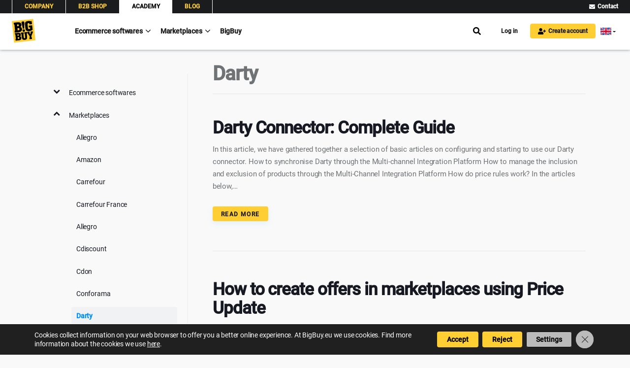

--- FILE ---
content_type: text/html; charset=UTF-8
request_url: https://www.bigbuy.eu/academy/en/category/multi-channel-integration-platform-en/emarketplaces-multi-channel-integration-platform-en/darty-en/
body_size: 25443
content:
<!DOCTYPE html>
<html lang="en-US" class="no-js scheme_default">

<head>
			<meta charset="UTF-8">
		<meta name="viewport" content="width=device-width, initial-scale=1">
		<meta name="format-detection" content="telephone=no">
		<link rel="profile" href="//gmpg.org/xfn/11">
		<meta name='robots' content='index, follow, max-image-preview:large, max-snippet:-1, max-video-preview:-1' />
<link rel="alternate" hreflang="en" href="https://www.bigbuy.eu/academy/en/category/multi-channel-integration-platform-en/emarketplaces-multi-channel-integration-platform-en/darty-en/" />
<link rel="alternate" hreflang="fr" href="https://www.bigbuy.eu/academy/fr/category/multi-channel-integration-platform-fr/cybermarches/darty-fr/" />
<link rel="alternate" hreflang="de" href="https://www.bigbuy.eu/academy/de/category/multi-channel-integration-platform-de/virtueller-marktplatz-de/darty-de/" />
<link rel="alternate" hreflang="it" href="https://www.bigbuy.eu/academy/it/category/multi-channel-integration-platform-it/emarketplace-it/darty-it/" />
<link rel="alternate" hreflang="es" href="https://www.bigbuy.eu/academy/category/multi-channel-integration-platform/emarketplaces/darty/" />
<link rel="alternate" hreflang="x-default" href="https://www.bigbuy.eu/academy/category/multi-channel-integration-platform/emarketplaces/darty/" />

	<!-- This site is optimized with the Yoast SEO plugin v21.8.1 - https://yoast.com/wordpress/plugins/seo/ -->
	<title>Darty archivos - BigBuy Academy | Documentación y ayuda técnica gratuita para clientes de BigBuy</title>
	<link rel="canonical" href="https://www.bigbuy.eu/academy/category/multi-channel-integration-platform/emarketplaces/darty/" />
	<meta property="og:locale" content="en_US" />
	<meta property="og:type" content="article" />
	<meta property="og:title" content="Darty archivos - BigBuy Academy | Documentación y ayuda técnica gratuita para clientes de BigBuy" />
	<meta property="og:url" content="https://www.bigbuy.eu/academy/category/multi-channel-integration-platform/emarketplaces/darty/" />
	<meta property="og:site_name" content="BigBuy Academy | Documentación y ayuda técnica gratuita para clientes de BigBuy" />
	<meta name="twitter:card" content="summary_large_image" />
	<script type="application/ld+json" class="yoast-schema-graph">{"@context":"https://schema.org","@graph":[{"@type":"CollectionPage","@id":"https://www.bigbuy.eu/academy/category/multi-channel-integration-platform/emarketplaces/darty/","url":"https://www.bigbuy.eu/academy/category/multi-channel-integration-platform/emarketplaces/darty/","name":"Darty archivos - BigBuy Academy | Documentación y ayuda técnica gratuita para clientes de BigBuy","isPartOf":{"@id":"https://www.bigbuy.eu/academy/#website"},"breadcrumb":{"@id":"https://www.bigbuy.eu/academy/category/multi-channel-integration-platform/emarketplaces/darty/#breadcrumb"},"inLanguage":"en-US"},{"@type":"BreadcrumbList","@id":"https://www.bigbuy.eu/academy/category/multi-channel-integration-platform/emarketplaces/darty/#breadcrumb","itemListElement":[{"@type":"ListItem","position":1,"name":"Portada","item":"https://www.bigbuy.eu/academy/"},{"@type":"ListItem","position":2,"name":"Multi-channel Integration Platform","item":"https://www.bigbuy.eu/academy/category/multi-channel-integration-platform/"},{"@type":"ListItem","position":3,"name":"Emarketplaces","item":"https://www.bigbuy.eu/academy/category/multi-channel-integration-platform/emarketplaces/"},{"@type":"ListItem","position":4,"name":"Darty"}]},{"@type":"WebSite","@id":"https://www.bigbuy.eu/academy/#website","url":"https://www.bigbuy.eu/academy/","name":"BigBuy Academy | Documentación y ayuda técnica gratuita para clientes de BigBuy","description":"Encuentra en BigBuy Academy toda la información técnica que que necesitas para lanzar y personalizar tu negocio dropshipping. ¡Sencillo y rápido!","potentialAction":[{"@type":"SearchAction","target":{"@type":"EntryPoint","urlTemplate":"https://www.bigbuy.eu/academy/?s={search_term_string}"},"query-input":"required name=search_term_string"}],"inLanguage":"en-US"}]}</script>
	<!-- / Yoast SEO plugin. -->


<link rel="alternate" type="application/rss+xml" title="BigBuy Academy | Documentación y ayuda técnica gratuita para clientes de BigBuy &raquo; Feed" href="https://www.bigbuy.eu/academy/en/feed/" />
<link rel="alternate" type="application/rss+xml" title="BigBuy Academy | Documentación y ayuda técnica gratuita para clientes de BigBuy &raquo; Comments Feed" href="https://www.bigbuy.eu/academy/en/comments/feed/" />
<link rel="alternate" type="application/rss+xml" title="BigBuy Academy | Documentación y ayuda técnica gratuita para clientes de BigBuy &raquo; Darty Category Feed" href="https://www.bigbuy.eu/academy/en/category/multi-channel-integration-platform-en/emarketplaces-multi-channel-integration-platform-en/darty-en/feed/" />
			<meta property="og:type" content="website" />
			<meta property="og:site_name" content="BigBuy Academy | Documentación y ayuda técnica gratuita para clientes de BigBuy" />
			<meta property="og:description" content="Encuentra en BigBuy Academy toda la información técnica que que necesitas para lanzar y personalizar tu negocio dropshipping. ¡Sencillo y rápido!" />
			<script type="text/javascript">
/* <![CDATA[ */
window._wpemojiSettings = {"baseUrl":"https:\/\/s.w.org\/images\/core\/emoji\/14.0.0\/72x72\/","ext":".png","svgUrl":"https:\/\/s.w.org\/images\/core\/emoji\/14.0.0\/svg\/","svgExt":".svg","source":{"concatemoji":"https:\/\/www.bigbuy.eu\/academy\/wp-includes\/js\/wp-emoji-release.min.js?ver=6.4.2"}};
/*! This file is auto-generated */
!function(i,n){var o,s,e;function c(e){try{var t={supportTests:e,timestamp:(new Date).valueOf()};sessionStorage.setItem(o,JSON.stringify(t))}catch(e){}}function p(e,t,n){e.clearRect(0,0,e.canvas.width,e.canvas.height),e.fillText(t,0,0);var t=new Uint32Array(e.getImageData(0,0,e.canvas.width,e.canvas.height).data),r=(e.clearRect(0,0,e.canvas.width,e.canvas.height),e.fillText(n,0,0),new Uint32Array(e.getImageData(0,0,e.canvas.width,e.canvas.height).data));return t.every(function(e,t){return e===r[t]})}function u(e,t,n){switch(t){case"flag":return n(e,"\ud83c\udff3\ufe0f\u200d\u26a7\ufe0f","\ud83c\udff3\ufe0f\u200b\u26a7\ufe0f")?!1:!n(e,"\ud83c\uddfa\ud83c\uddf3","\ud83c\uddfa\u200b\ud83c\uddf3")&&!n(e,"\ud83c\udff4\udb40\udc67\udb40\udc62\udb40\udc65\udb40\udc6e\udb40\udc67\udb40\udc7f","\ud83c\udff4\u200b\udb40\udc67\u200b\udb40\udc62\u200b\udb40\udc65\u200b\udb40\udc6e\u200b\udb40\udc67\u200b\udb40\udc7f");case"emoji":return!n(e,"\ud83e\udef1\ud83c\udffb\u200d\ud83e\udef2\ud83c\udfff","\ud83e\udef1\ud83c\udffb\u200b\ud83e\udef2\ud83c\udfff")}return!1}function f(e,t,n){var r="undefined"!=typeof WorkerGlobalScope&&self instanceof WorkerGlobalScope?new OffscreenCanvas(300,150):i.createElement("canvas"),a=r.getContext("2d",{willReadFrequently:!0}),o=(a.textBaseline="top",a.font="600 32px Arial",{});return e.forEach(function(e){o[e]=t(a,e,n)}),o}function t(e){var t=i.createElement("script");t.src=e,t.defer=!0,i.head.appendChild(t)}"undefined"!=typeof Promise&&(o="wpEmojiSettingsSupports",s=["flag","emoji"],n.supports={everything:!0,everythingExceptFlag:!0},e=new Promise(function(e){i.addEventListener("DOMContentLoaded",e,{once:!0})}),new Promise(function(t){var n=function(){try{var e=JSON.parse(sessionStorage.getItem(o));if("object"==typeof e&&"number"==typeof e.timestamp&&(new Date).valueOf()<e.timestamp+604800&&"object"==typeof e.supportTests)return e.supportTests}catch(e){}return null}();if(!n){if("undefined"!=typeof Worker&&"undefined"!=typeof OffscreenCanvas&&"undefined"!=typeof URL&&URL.createObjectURL&&"undefined"!=typeof Blob)try{var e="postMessage("+f.toString()+"("+[JSON.stringify(s),u.toString(),p.toString()].join(",")+"));",r=new Blob([e],{type:"text/javascript"}),a=new Worker(URL.createObjectURL(r),{name:"wpTestEmojiSupports"});return void(a.onmessage=function(e){c(n=e.data),a.terminate(),t(n)})}catch(e){}c(n=f(s,u,p))}t(n)}).then(function(e){for(var t in e)n.supports[t]=e[t],n.supports.everything=n.supports.everything&&n.supports[t],"flag"!==t&&(n.supports.everythingExceptFlag=n.supports.everythingExceptFlag&&n.supports[t]);n.supports.everythingExceptFlag=n.supports.everythingExceptFlag&&!n.supports.flag,n.DOMReady=!1,n.readyCallback=function(){n.DOMReady=!0}}).then(function(){return e}).then(function(){var e;n.supports.everything||(n.readyCallback(),(e=n.source||{}).concatemoji?t(e.concatemoji):e.wpemoji&&e.twemoji&&(t(e.twemoji),t(e.wpemoji)))}))}((window,document),window._wpemojiSettings);
/* ]]> */
</script>
<link property="stylesheet" rel='stylesheet' id='trx_addons-icons-css' href='https://www.bigbuy.eu/academy/wp-content/plugins/trx_addons/css/font-icons/css/trx_addons_icons.css' type='text/css' media='all' />
<link property="stylesheet" rel='stylesheet' id='kicker-fontello-css' href='https://www.bigbuy.eu/academy/wp-content/themes/kicker/skins/default/css/font-icons/css/fontello.css' type='text/css' media='all' />
<link property="stylesheet" rel='alternate stylesheet' id='powerkit-icons-css' href='https://www.bigbuy.eu/academy/wp-content/plugins/powerkit/assets/fonts/powerkit-icons.woff?ver=2.9.1' type='text/css' as='font' type='font/wof' crossorigin />
<link property="stylesheet" rel='stylesheet' id='powerkit-css' href='https://www.bigbuy.eu/academy/wp-content/plugins/powerkit/assets/css/powerkit.css?ver=2.9.1' type='text/css' media='all' />
<style id='wp-emoji-styles-inline-css' type='text/css'>

	img.wp-smiley, img.emoji {
		display: inline !important;
		border: none !important;
		box-shadow: none !important;
		height: 1em !important;
		width: 1em !important;
		margin: 0 0.07em !important;
		vertical-align: -0.1em !important;
		background: none !important;
		padding: 0 !important;
	}
</style>
<link property="stylesheet" rel='stylesheet' id='wp-block-library-css' href='https://www.bigbuy.eu/academy/wp-includes/css/dist/block-library/style.min.css?ver=6.4.2' type='text/css' media='all' />
<style id='safe-svg-svg-icon-style-inline-css' type='text/css'>
.safe-svg-cover{text-align:center}.safe-svg-cover .safe-svg-inside{display:inline-block;max-width:100%}.safe-svg-cover svg{height:100%;max-height:100%;max-width:100%;width:100%}

</style>
<style id='classic-theme-styles-inline-css' type='text/css'>
/*! This file is auto-generated */
.wp-block-button__link{color:#fff;background-color:#32373c;border-radius:9999px;box-shadow:none;text-decoration:none;padding:calc(.667em + 2px) calc(1.333em + 2px);font-size:1.125em}.wp-block-file__button{background:#32373c;color:#fff;text-decoration:none}
</style>
<style id='global-styles-inline-css' type='text/css'>
body{--wp--preset--color--black: #000000;--wp--preset--color--cyan-bluish-gray: #abb8c3;--wp--preset--color--white: #ffffff;--wp--preset--color--pale-pink: #f78da7;--wp--preset--color--vivid-red: #cf2e2e;--wp--preset--color--luminous-vivid-orange: #ff6900;--wp--preset--color--luminous-vivid-amber: #fcb900;--wp--preset--color--light-green-cyan: #7bdcb5;--wp--preset--color--vivid-green-cyan: #00d084;--wp--preset--color--pale-cyan-blue: #8ed1fc;--wp--preset--color--vivid-cyan-blue: #0693e3;--wp--preset--color--vivid-purple: #9b51e0;--wp--preset--color--bg-color: #F9F9F9;--wp--preset--color--bd-color: #E5E5E5;--wp--preset--color--bd-hover: #D2D4D4;--wp--preset--color--text-dark: #161921;--wp--preset--color--text-light: #A5A6AA;--wp--preset--color--text-link: #3eabff;--wp--preset--color--text-hover: #0090ff;--wp--preset--color--text-link-2: #ffce33;--wp--preset--color--text-hover-2: #fdf49a;--wp--preset--color--text-link-3: #065FD4;--wp--preset--color--text-hover-3: #1453a7;--wp--preset--gradient--vivid-cyan-blue-to-vivid-purple: linear-gradient(135deg,rgba(6,147,227,1) 0%,rgb(155,81,224) 100%);--wp--preset--gradient--light-green-cyan-to-vivid-green-cyan: linear-gradient(135deg,rgb(122,220,180) 0%,rgb(0,208,130) 100%);--wp--preset--gradient--luminous-vivid-amber-to-luminous-vivid-orange: linear-gradient(135deg,rgba(252,185,0,1) 0%,rgba(255,105,0,1) 100%);--wp--preset--gradient--luminous-vivid-orange-to-vivid-red: linear-gradient(135deg,rgba(255,105,0,1) 0%,rgb(207,46,46) 100%);--wp--preset--gradient--very-light-gray-to-cyan-bluish-gray: linear-gradient(135deg,rgb(238,238,238) 0%,rgb(169,184,195) 100%);--wp--preset--gradient--cool-to-warm-spectrum: linear-gradient(135deg,rgb(74,234,220) 0%,rgb(151,120,209) 20%,rgb(207,42,186) 40%,rgb(238,44,130) 60%,rgb(251,105,98) 80%,rgb(254,248,76) 100%);--wp--preset--gradient--blush-light-purple: linear-gradient(135deg,rgb(255,206,236) 0%,rgb(152,150,240) 100%);--wp--preset--gradient--blush-bordeaux: linear-gradient(135deg,rgb(254,205,165) 0%,rgb(254,45,45) 50%,rgb(107,0,62) 100%);--wp--preset--gradient--luminous-dusk: linear-gradient(135deg,rgb(255,203,112) 0%,rgb(199,81,192) 50%,rgb(65,88,208) 100%);--wp--preset--gradient--pale-ocean: linear-gradient(135deg,rgb(255,245,203) 0%,rgb(182,227,212) 50%,rgb(51,167,181) 100%);--wp--preset--gradient--electric-grass: linear-gradient(135deg,rgb(202,248,128) 0%,rgb(113,206,126) 100%);--wp--preset--gradient--midnight: linear-gradient(135deg,rgb(2,3,129) 0%,rgb(40,116,252) 100%);--wp--preset--font-size--small: 13px;--wp--preset--font-size--medium: 20px;--wp--preset--font-size--large: 36px;--wp--preset--font-size--x-large: 42px;--wp--preset--spacing--20: 0.44rem;--wp--preset--spacing--30: 0.67rem;--wp--preset--spacing--40: 1rem;--wp--preset--spacing--50: 1.5rem;--wp--preset--spacing--60: 2.25rem;--wp--preset--spacing--70: 3.38rem;--wp--preset--spacing--80: 5.06rem;--wp--preset--shadow--natural: 6px 6px 9px rgba(0, 0, 0, 0.2);--wp--preset--shadow--deep: 12px 12px 50px rgba(0, 0, 0, 0.4);--wp--preset--shadow--sharp: 6px 6px 0px rgba(0, 0, 0, 0.2);--wp--preset--shadow--outlined: 6px 6px 0px -3px rgba(255, 255, 255, 1), 6px 6px rgba(0, 0, 0, 1);--wp--preset--shadow--crisp: 6px 6px 0px rgba(0, 0, 0, 1);}:where(.is-layout-flex){gap: 0.5em;}:where(.is-layout-grid){gap: 0.5em;}body .is-layout-flow > .alignleft{float: left;margin-inline-start: 0;margin-inline-end: 2em;}body .is-layout-flow > .alignright{float: right;margin-inline-start: 2em;margin-inline-end: 0;}body .is-layout-flow > .aligncenter{margin-left: auto !important;margin-right: auto !important;}body .is-layout-constrained > .alignleft{float: left;margin-inline-start: 0;margin-inline-end: 2em;}body .is-layout-constrained > .alignright{float: right;margin-inline-start: 2em;margin-inline-end: 0;}body .is-layout-constrained > .aligncenter{margin-left: auto !important;margin-right: auto !important;}body .is-layout-constrained > :where(:not(.alignleft):not(.alignright):not(.alignfull)){max-width: var(--wp--style--global--content-size);margin-left: auto !important;margin-right: auto !important;}body .is-layout-constrained > .alignwide{max-width: var(--wp--style--global--wide-size);}body .is-layout-flex{display: flex;}body .is-layout-flex{flex-wrap: wrap;align-items: center;}body .is-layout-flex > *{margin: 0;}body .is-layout-grid{display: grid;}body .is-layout-grid > *{margin: 0;}:where(.wp-block-columns.is-layout-flex){gap: 2em;}:where(.wp-block-columns.is-layout-grid){gap: 2em;}:where(.wp-block-post-template.is-layout-flex){gap: 1.25em;}:where(.wp-block-post-template.is-layout-grid){gap: 1.25em;}.has-black-color{color: var(--wp--preset--color--black) !important;}.has-cyan-bluish-gray-color{color: var(--wp--preset--color--cyan-bluish-gray) !important;}.has-white-color{color: var(--wp--preset--color--white) !important;}.has-pale-pink-color{color: var(--wp--preset--color--pale-pink) !important;}.has-vivid-red-color{color: var(--wp--preset--color--vivid-red) !important;}.has-luminous-vivid-orange-color{color: var(--wp--preset--color--luminous-vivid-orange) !important;}.has-luminous-vivid-amber-color{color: var(--wp--preset--color--luminous-vivid-amber) !important;}.has-light-green-cyan-color{color: var(--wp--preset--color--light-green-cyan) !important;}.has-vivid-green-cyan-color{color: var(--wp--preset--color--vivid-green-cyan) !important;}.has-pale-cyan-blue-color{color: var(--wp--preset--color--pale-cyan-blue) !important;}.has-vivid-cyan-blue-color{color: var(--wp--preset--color--vivid-cyan-blue) !important;}.has-vivid-purple-color{color: var(--wp--preset--color--vivid-purple) !important;}.has-black-background-color{background-color: var(--wp--preset--color--black) !important;}.has-cyan-bluish-gray-background-color{background-color: var(--wp--preset--color--cyan-bluish-gray) !important;}.has-white-background-color{background-color: var(--wp--preset--color--white) !important;}.has-pale-pink-background-color{background-color: var(--wp--preset--color--pale-pink) !important;}.has-vivid-red-background-color{background-color: var(--wp--preset--color--vivid-red) !important;}.has-luminous-vivid-orange-background-color{background-color: var(--wp--preset--color--luminous-vivid-orange) !important;}.has-luminous-vivid-amber-background-color{background-color: var(--wp--preset--color--luminous-vivid-amber) !important;}.has-light-green-cyan-background-color{background-color: var(--wp--preset--color--light-green-cyan) !important;}.has-vivid-green-cyan-background-color{background-color: var(--wp--preset--color--vivid-green-cyan) !important;}.has-pale-cyan-blue-background-color{background-color: var(--wp--preset--color--pale-cyan-blue) !important;}.has-vivid-cyan-blue-background-color{background-color: var(--wp--preset--color--vivid-cyan-blue) !important;}.has-vivid-purple-background-color{background-color: var(--wp--preset--color--vivid-purple) !important;}.has-black-border-color{border-color: var(--wp--preset--color--black) !important;}.has-cyan-bluish-gray-border-color{border-color: var(--wp--preset--color--cyan-bluish-gray) !important;}.has-white-border-color{border-color: var(--wp--preset--color--white) !important;}.has-pale-pink-border-color{border-color: var(--wp--preset--color--pale-pink) !important;}.has-vivid-red-border-color{border-color: var(--wp--preset--color--vivid-red) !important;}.has-luminous-vivid-orange-border-color{border-color: var(--wp--preset--color--luminous-vivid-orange) !important;}.has-luminous-vivid-amber-border-color{border-color: var(--wp--preset--color--luminous-vivid-amber) !important;}.has-light-green-cyan-border-color{border-color: var(--wp--preset--color--light-green-cyan) !important;}.has-vivid-green-cyan-border-color{border-color: var(--wp--preset--color--vivid-green-cyan) !important;}.has-pale-cyan-blue-border-color{border-color: var(--wp--preset--color--pale-cyan-blue) !important;}.has-vivid-cyan-blue-border-color{border-color: var(--wp--preset--color--vivid-cyan-blue) !important;}.has-vivid-purple-border-color{border-color: var(--wp--preset--color--vivid-purple) !important;}.has-vivid-cyan-blue-to-vivid-purple-gradient-background{background: var(--wp--preset--gradient--vivid-cyan-blue-to-vivid-purple) !important;}.has-light-green-cyan-to-vivid-green-cyan-gradient-background{background: var(--wp--preset--gradient--light-green-cyan-to-vivid-green-cyan) !important;}.has-luminous-vivid-amber-to-luminous-vivid-orange-gradient-background{background: var(--wp--preset--gradient--luminous-vivid-amber-to-luminous-vivid-orange) !important;}.has-luminous-vivid-orange-to-vivid-red-gradient-background{background: var(--wp--preset--gradient--luminous-vivid-orange-to-vivid-red) !important;}.has-very-light-gray-to-cyan-bluish-gray-gradient-background{background: var(--wp--preset--gradient--very-light-gray-to-cyan-bluish-gray) !important;}.has-cool-to-warm-spectrum-gradient-background{background: var(--wp--preset--gradient--cool-to-warm-spectrum) !important;}.has-blush-light-purple-gradient-background{background: var(--wp--preset--gradient--blush-light-purple) !important;}.has-blush-bordeaux-gradient-background{background: var(--wp--preset--gradient--blush-bordeaux) !important;}.has-luminous-dusk-gradient-background{background: var(--wp--preset--gradient--luminous-dusk) !important;}.has-pale-ocean-gradient-background{background: var(--wp--preset--gradient--pale-ocean) !important;}.has-electric-grass-gradient-background{background: var(--wp--preset--gradient--electric-grass) !important;}.has-midnight-gradient-background{background: var(--wp--preset--gradient--midnight) !important;}.has-small-font-size{font-size: var(--wp--preset--font-size--small) !important;}.has-medium-font-size{font-size: var(--wp--preset--font-size--medium) !important;}.has-large-font-size{font-size: var(--wp--preset--font-size--large) !important;}.has-x-large-font-size{font-size: var(--wp--preset--font-size--x-large) !important;}
.wp-block-navigation a:where(:not(.wp-element-button)){color: inherit;}
:where(.wp-block-post-template.is-layout-flex){gap: 1.25em;}:where(.wp-block-post-template.is-layout-grid){gap: 1.25em;}
:where(.wp-block-columns.is-layout-flex){gap: 2em;}:where(.wp-block-columns.is-layout-grid){gap: 2em;}
.wp-block-pullquote{font-size: 1.5em;line-height: 1.6;}
</style>
<link property="stylesheet" rel='stylesheet' id='wpml-blocks-css' href='https://www.bigbuy.eu/academy/wp-content/plugins/sitepress-multilingual-cms/dist/css/blocks/styles.css?ver=4.6.9' type='text/css' media='all' />
<link property="stylesheet" rel='stylesheet' id='advanced-popups-css' href='https://www.bigbuy.eu/academy/wp-content/plugins/advanced-popups/public/css/advanced-popups-public.css?ver=1.1.9' type='text/css' media='all' />
<link property="stylesheet" rel='stylesheet' id='powerkit-author-box-css' href='https://www.bigbuy.eu/academy/wp-content/plugins/powerkit/modules/author-box/public/css/public-powerkit-author-box.css?ver=2.9.1' type='text/css' media='all' />
<link property="stylesheet" rel='stylesheet' id='powerkit-basic-elements-css' href='https://www.bigbuy.eu/academy/wp-content/plugins/powerkit/modules/basic-elements/public/css/public-powerkit-basic-elements.css?ver=2.9.1' type='text/css' media='screen' />
<link property="stylesheet" rel='stylesheet' id='powerkit-coming-soon-css' href='https://www.bigbuy.eu/academy/wp-content/plugins/powerkit/modules/coming-soon/public/css/public-powerkit-coming-soon.css?ver=2.9.1' type='text/css' media='all' />
<link property="stylesheet" rel='stylesheet' id='powerkit-content-formatting-css' href='https://www.bigbuy.eu/academy/wp-content/plugins/powerkit/modules/content-formatting/public/css/public-powerkit-content-formatting.css?ver=2.9.1' type='text/css' media='all' />
<link property="stylesheet" rel='stylesheet' id='powerkit-сontributors-css' href='https://www.bigbuy.eu/academy/wp-content/plugins/powerkit/modules/contributors/public/css/public-powerkit-contributors.css?ver=2.9.1' type='text/css' media='all' />
<link property="stylesheet" rel='stylesheet' id='powerkit-facebook-css' href='https://www.bigbuy.eu/academy/wp-content/plugins/powerkit/modules/facebook/public/css/public-powerkit-facebook.css?ver=2.9.1' type='text/css' media='all' />
<link property="stylesheet" rel='stylesheet' id='powerkit-featured-categories-css' href='https://www.bigbuy.eu/academy/wp-content/plugins/powerkit/modules/featured-categories/public/css/public-powerkit-featured-categories.css?ver=2.9.1' type='text/css' media='all' />
<link property="stylesheet" rel='stylesheet' id='powerkit-inline-posts-css' href='https://www.bigbuy.eu/academy/wp-content/plugins/powerkit/modules/inline-posts/public/css/public-powerkit-inline-posts.css?ver=2.9.1' type='text/css' media='all' />
<link property="stylesheet" rel='stylesheet' id='powerkit-instagram-css' href='https://www.bigbuy.eu/academy/wp-content/plugins/powerkit/modules/instagram/public/css/public-powerkit-instagram.css?ver=2.9.1' type='text/css' media='all' />
<link property="stylesheet" rel='stylesheet' id='powerkit-justified-gallery-css' href='https://www.bigbuy.eu/academy/wp-content/plugins/powerkit/modules/justified-gallery/public/css/public-powerkit-justified-gallery.css?ver=2.9.1' type='text/css' media='all' />
<link property="stylesheet" rel='stylesheet' id='glightbox-css' href='https://www.bigbuy.eu/academy/wp-content/plugins/powerkit/modules/lightbox/public/css/glightbox.min.css?ver=2.9.1' type='text/css' media='all' />
<link property="stylesheet" rel='stylesheet' id='powerkit-lightbox-css' href='https://www.bigbuy.eu/academy/wp-content/plugins/powerkit/modules/lightbox/public/css/public-powerkit-lightbox.css?ver=2.9.1' type='text/css' media='all' />
<link property="stylesheet" rel='stylesheet' id='powerkit-opt-in-forms-css' href='https://www.bigbuy.eu/academy/wp-content/plugins/powerkit/modules/opt-in-forms/public/css/public-powerkit-opt-in-forms.css?ver=2.9.1' type='text/css' media='all' />
<link property="stylesheet" rel='stylesheet' id='powerkit-pinterest-css' href='https://www.bigbuy.eu/academy/wp-content/plugins/powerkit/modules/pinterest/public/css/public-powerkit-pinterest.css?ver=2.9.1' type='text/css' media='all' />
<link property="stylesheet" rel='stylesheet' id='powerkit-widget-posts-css' href='https://www.bigbuy.eu/academy/wp-content/plugins/powerkit/modules/posts/public/css/public-powerkit-widget-posts.css?ver=2.9.1' type='text/css' media='all' />
<link property="stylesheet" rel='stylesheet' id='powerkit-share-buttons-css' href='https://www.bigbuy.eu/academy/wp-content/plugins/powerkit/modules/share-buttons/public/css/public-powerkit-share-buttons.css?ver=2.9.1' type='text/css' media='all' />
<link property="stylesheet" rel='stylesheet' id='powerkit-slider-gallery-css' href='https://www.bigbuy.eu/academy/wp-content/plugins/powerkit/modules/slider-gallery/public/css/public-powerkit-slider-gallery.css?ver=2.9.1' type='text/css' media='all' />
<link property="stylesheet" rel='stylesheet' id='powerkit-social-links-css' href='https://www.bigbuy.eu/academy/wp-content/plugins/powerkit/modules/social-links/public/css/public-powerkit-social-links.css?ver=2.9.1' type='text/css' media='all' />
<link property="stylesheet" rel='stylesheet' id='powerkit-twitter-css' href='https://www.bigbuy.eu/academy/wp-content/plugins/powerkit/modules/twitter/public/css/public-powerkit-twitter.css?ver=2.9.1' type='text/css' media='all' />
<link property="stylesheet" rel='stylesheet' id='powerkit-widget-about-css' href='https://www.bigbuy.eu/academy/wp-content/plugins/powerkit/modules/widget-about/public/css/public-powerkit-widget-about.css?ver=2.9.1' type='text/css' media='all' />
<link property="stylesheet" rel='stylesheet' id='magnific-popup-css' href='https://www.bigbuy.eu/academy/wp-content/plugins/trx_addons/js/magnific/magnific-popup.min.css' type='text/css' media='all' />
<link property="stylesheet" rel='stylesheet' id='wpml-legacy-horizontal-list-0-css' href='https://www.bigbuy.eu/academy/wp-content/plugins/sitepress-multilingual-cms/templates/language-switchers/legacy-list-horizontal/style.min.css?ver=1' type='text/css' media='all' />
<link property="stylesheet" rel='stylesheet' id='splide-style-css' href='https://www.bigbuy.eu/academy/wp-content/themes/bb-academy/assets/css/vendor/splide-core.min.css?ver=6.4.2' type='text/css' media='all' />
<link property="stylesheet" rel='stylesheet' id='kicker-style-css' href='https://www.bigbuy.eu/academy/wp-content/themes/kicker/style.css?ver=6.4.2' type='text/css' media='all' />
<link property="stylesheet" rel='stylesheet' id='slimselect-style-css' href='https://www.bigbuy.eu/academy/wp-content/themes/bb-academy/assets/css/vendor/slimselect.css?ver=6.4.2' type='text/css' media='all' />
<link property="stylesheet" rel='stylesheet' id='newsletter-css' href='https://www.bigbuy.eu/academy/wp-content/plugins/newsletter/style.css?ver=8.0.8' type='text/css' media='all' />
<link property="stylesheet" rel='stylesheet' id='trx_addons-css' href='https://www.bigbuy.eu/academy/wp-content/plugins/trx_addons/css/__styles-full.css' type='text/css' media='all' />
<link property="stylesheet" rel='stylesheet' id='trx_addons-animations-css' href='https://www.bigbuy.eu/academy/wp-content/plugins/trx_addons/css/trx_addons.animations.css' type='text/css' media='all' />
<link property="stylesheet" rel='stylesheet' id='elementor-icons-css' href='https://www.bigbuy.eu/academy/wp-content/plugins/elementor/assets/lib/eicons/css/elementor-icons.min.css?ver=5.25.0' type='text/css' media='all' />
<link property="stylesheet" rel='stylesheet' id='elementor-frontend-css' href='https://www.bigbuy.eu/academy/wp-content/plugins/elementor/assets/css/frontend-lite.min.css?ver=3.18.3' type='text/css' media='all' />
<style id='elementor-frontend-inline-css' type='text/css'>
.elementor-kit-34{--e-global-color-primary:#6EC1E4;--e-global-color-secondary:#54595F;--e-global-color-text:#7A7A7A;--e-global-color-accent:#61CE70;--e-global-typography-primary-font-family:"Roboto";--e-global-typography-primary-font-weight:600;--e-global-typography-secondary-font-family:"Roboto Slab";--e-global-typography-secondary-font-weight:400;--e-global-typography-text-font-family:"Roboto";--e-global-typography-text-font-weight:400;--e-global-typography-accent-font-family:"Roboto";--e-global-typography-accent-font-weight:500;}.elementor-section.elementor-section-boxed > .elementor-container{max-width:1446px;}.e-con{--container-max-width:1446px;}.elementor-widget:not(:last-child){margin-block-end:0px;}.elementor-element{--widgets-spacing:0px 0px;}{}.sc_layouts_title_caption{display:var(--page-title-display);}@media(max-width:1024px){.elementor-section.elementor-section-boxed > .elementor-container{max-width:1024px;}.e-con{--container-max-width:1024px;}}@media(max-width:767px){.elementor-section.elementor-section-boxed > .elementor-container{max-width:767px;}.e-con{--container-max-width:767px;}}
</style>
<link property="stylesheet" rel='stylesheet' id='swiper-css' href='https://www.bigbuy.eu/academy/wp-content/plugins/elementor/assets/lib/swiper/css/swiper.min.css?ver=5.3.6' type='text/css' media='all' />
<style id='kadence-blocks-global-variables-inline-css' type='text/css'>
:root {--global-kb-font-size-sm:clamp(0.8rem, 0.73rem + 0.217vw, 0.9rem);--global-kb-font-size-md:clamp(1.1rem, 0.995rem + 0.326vw, 1.25rem);--global-kb-font-size-lg:clamp(1.75rem, 1.576rem + 0.543vw, 2rem);--global-kb-font-size-xl:clamp(2.25rem, 1.728rem + 1.63vw, 3rem);--global-kb-font-size-xxl:clamp(2.5rem, 1.456rem + 3.26vw, 4rem);--global-kb-font-size-xxxl:clamp(2.75rem, 0.489rem + 7.065vw, 6rem);}:root {--global-palette1: #3182CE;--global-palette2: #2B6CB0;--global-palette3: #1A202C;--global-palette4: #2D3748;--global-palette5: #4A5568;--global-palette6: #718096;--global-palette7: #EDF2F7;--global-palette8: #F7FAFC;--global-palette9: #ffffff;}
</style>
<link property="stylesheet" rel='stylesheet' id='bellows-css' href='https://www.bigbuy.eu/academy/wp-content/plugins/bellows-accordion-menu/assets/css/bellows.min.css?ver=1.4.3' type='text/css' media='all' />
<link property="stylesheet" rel='stylesheet' id='bellows-font-awesome-css' href='https://www.bigbuy.eu/academy/wp-content/plugins/bellows-accordion-menu/assets/css/fontawesome/css/font-awesome.min.css?ver=1.4.3' type='text/css' media='all' />
<link property="stylesheet" rel='stylesheet' id='moove_gdpr_frontend-css' href='https://www.bigbuy.eu/academy/wp-content/plugins/gdpr-cookie-compliance/dist/styles/gdpr-main-nf.css?ver=4.13.0' type='text/css' media='all' />
<style id='moove_gdpr_frontend-inline-css' type='text/css'>
				#moove_gdpr_cookie_modal .moove-gdpr-modal-content .moove-gdpr-tab-main h3.tab-title, 
				#moove_gdpr_cookie_modal .moove-gdpr-modal-content .moove-gdpr-tab-main span.tab-title,
				#moove_gdpr_cookie_modal .moove-gdpr-modal-content .moove-gdpr-modal-left-content #moove-gdpr-menu li a, 
				#moove_gdpr_cookie_modal .moove-gdpr-modal-content .moove-gdpr-modal-left-content #moove-gdpr-menu li button,
				#moove_gdpr_cookie_modal .moove-gdpr-modal-content .moove-gdpr-modal-left-content .moove-gdpr-branding-cnt a,
				#moove_gdpr_cookie_modal .moove-gdpr-modal-content .moove-gdpr-modal-footer-content .moove-gdpr-button-holder a.mgbutton, 
				#moove_gdpr_cookie_modal .moove-gdpr-modal-content .moove-gdpr-modal-footer-content .moove-gdpr-button-holder button.mgbutton,
				#moove_gdpr_cookie_modal .cookie-switch .cookie-slider:after, 
				#moove_gdpr_cookie_modal .cookie-switch .slider:after, 
				#moove_gdpr_cookie_modal .switch .cookie-slider:after, 
				#moove_gdpr_cookie_modal .switch .slider:after,
				#moove_gdpr_cookie_info_bar .moove-gdpr-info-bar-container .moove-gdpr-info-bar-content p, 
				#moove_gdpr_cookie_info_bar .moove-gdpr-info-bar-container .moove-gdpr-info-bar-content p a,
				#moove_gdpr_cookie_info_bar .moove-gdpr-info-bar-container .moove-gdpr-info-bar-content a.mgbutton, 
				#moove_gdpr_cookie_info_bar .moove-gdpr-info-bar-container .moove-gdpr-info-bar-content button.mgbutton,
				#moove_gdpr_cookie_modal .moove-gdpr-modal-content .moove-gdpr-tab-main .moove-gdpr-tab-main-content h1, 
				#moove_gdpr_cookie_modal .moove-gdpr-modal-content .moove-gdpr-tab-main .moove-gdpr-tab-main-content h2, 
				#moove_gdpr_cookie_modal .moove-gdpr-modal-content .moove-gdpr-tab-main .moove-gdpr-tab-main-content h3, 
				#moove_gdpr_cookie_modal .moove-gdpr-modal-content .moove-gdpr-tab-main .moove-gdpr-tab-main-content h4, 
				#moove_gdpr_cookie_modal .moove-gdpr-modal-content .moove-gdpr-tab-main .moove-gdpr-tab-main-content h5, 
				#moove_gdpr_cookie_modal .moove-gdpr-modal-content .moove-gdpr-tab-main .moove-gdpr-tab-main-content h6,
				#moove_gdpr_cookie_modal .moove-gdpr-modal-content.moove_gdpr_modal_theme_v2 .moove-gdpr-modal-title .tab-title,
				#moove_gdpr_cookie_modal .moove-gdpr-modal-content.moove_gdpr_modal_theme_v2 .moove-gdpr-tab-main h3.tab-title, 
				#moove_gdpr_cookie_modal .moove-gdpr-modal-content.moove_gdpr_modal_theme_v2 .moove-gdpr-tab-main span.tab-title,
				#moove_gdpr_cookie_modal .moove-gdpr-modal-content.moove_gdpr_modal_theme_v2 .moove-gdpr-branding-cnt a {
				 	font-weight: inherit				}
			#moove_gdpr_cookie_modal,#moove_gdpr_cookie_info_bar,.gdpr_cookie_settings_shortcode_content{font-family:inherit}#moove_gdpr_save_popup_settings_button{background-color:#373737;color:#fff}#moove_gdpr_save_popup_settings_button:hover{background-color:#000}#moove_gdpr_cookie_info_bar .moove-gdpr-info-bar-container .moove-gdpr-info-bar-content a.mgbutton,#moove_gdpr_cookie_info_bar .moove-gdpr-info-bar-container .moove-gdpr-info-bar-content button.mgbutton{background-color:#ffce33}#moove_gdpr_cookie_modal .moove-gdpr-modal-content .moove-gdpr-modal-footer-content .moove-gdpr-button-holder a.mgbutton,#moove_gdpr_cookie_modal .moove-gdpr-modal-content .moove-gdpr-modal-footer-content .moove-gdpr-button-holder button.mgbutton,.gdpr_cookie_settings_shortcode_content .gdpr-shr-button.button-green{background-color:#ffce33;border-color:#ffce33}#moove_gdpr_cookie_modal .moove-gdpr-modal-content .moove-gdpr-modal-footer-content .moove-gdpr-button-holder a.mgbutton:hover,#moove_gdpr_cookie_modal .moove-gdpr-modal-content .moove-gdpr-modal-footer-content .moove-gdpr-button-holder button.mgbutton:hover,.gdpr_cookie_settings_shortcode_content .gdpr-shr-button.button-green:hover{background-color:#fff;color:#ffce33}#moove_gdpr_cookie_modal .moove-gdpr-modal-content .moove-gdpr-modal-close i,#moove_gdpr_cookie_modal .moove-gdpr-modal-content .moove-gdpr-modal-close span.gdpr-icon{background-color:#ffce33;border:1px solid #ffce33}#moove_gdpr_cookie_info_bar span.change-settings-button.focus-g,#moove_gdpr_cookie_info_bar span.change-settings-button:focus,#moove_gdpr_cookie_info_bar button.change-settings-button.focus-g,#moove_gdpr_cookie_info_bar button.change-settings-button:focus{-webkit-box-shadow:0 0 1px 3px #ffce33;-moz-box-shadow:0 0 1px 3px #ffce33;box-shadow:0 0 1px 3px #ffce33}#moove_gdpr_cookie_modal .moove-gdpr-modal-content .moove-gdpr-modal-close i:hover,#moove_gdpr_cookie_modal .moove-gdpr-modal-content .moove-gdpr-modal-close span.gdpr-icon:hover,#moove_gdpr_cookie_info_bar span[data-href]>u.change-settings-button{color:#ffce33}#moove_gdpr_cookie_modal .moove-gdpr-modal-content .moove-gdpr-modal-left-content #moove-gdpr-menu li.menu-item-selected a span.gdpr-icon,#moove_gdpr_cookie_modal .moove-gdpr-modal-content .moove-gdpr-modal-left-content #moove-gdpr-menu li.menu-item-selected button span.gdpr-icon{color:inherit}#moove_gdpr_cookie_modal .moove-gdpr-modal-content .moove-gdpr-modal-left-content #moove-gdpr-menu li a span.gdpr-icon,#moove_gdpr_cookie_modal .moove-gdpr-modal-content .moove-gdpr-modal-left-content #moove-gdpr-menu li button span.gdpr-icon{color:inherit}#moove_gdpr_cookie_modal .gdpr-acc-link{line-height:0;font-size:0;color:transparent;position:absolute}#moove_gdpr_cookie_modal .moove-gdpr-modal-content .moove-gdpr-modal-close:hover i,#moove_gdpr_cookie_modal .moove-gdpr-modal-content .moove-gdpr-modal-left-content #moove-gdpr-menu li a,#moove_gdpr_cookie_modal .moove-gdpr-modal-content .moove-gdpr-modal-left-content #moove-gdpr-menu li button,#moove_gdpr_cookie_modal .moove-gdpr-modal-content .moove-gdpr-modal-left-content #moove-gdpr-menu li button i,#moove_gdpr_cookie_modal .moove-gdpr-modal-content .moove-gdpr-modal-left-content #moove-gdpr-menu li a i,#moove_gdpr_cookie_modal .moove-gdpr-modal-content .moove-gdpr-tab-main .moove-gdpr-tab-main-content a:hover,#moove_gdpr_cookie_info_bar.moove-gdpr-dark-scheme .moove-gdpr-info-bar-container .moove-gdpr-info-bar-content a.mgbutton:hover,#moove_gdpr_cookie_info_bar.moove-gdpr-dark-scheme .moove-gdpr-info-bar-container .moove-gdpr-info-bar-content button.mgbutton:hover,#moove_gdpr_cookie_info_bar.moove-gdpr-dark-scheme .moove-gdpr-info-bar-container .moove-gdpr-info-bar-content a:hover,#moove_gdpr_cookie_info_bar.moove-gdpr-dark-scheme .moove-gdpr-info-bar-container .moove-gdpr-info-bar-content button:hover,#moove_gdpr_cookie_info_bar.moove-gdpr-dark-scheme .moove-gdpr-info-bar-container .moove-gdpr-info-bar-content span.change-settings-button:hover,#moove_gdpr_cookie_info_bar.moove-gdpr-dark-scheme .moove-gdpr-info-bar-container .moove-gdpr-info-bar-content button.change-settings-button:hover,#moove_gdpr_cookie_info_bar.moove-gdpr-dark-scheme .moove-gdpr-info-bar-container .moove-gdpr-info-bar-content u.change-settings-button:hover,#moove_gdpr_cookie_info_bar span[data-href]>u.change-settings-button,#moove_gdpr_cookie_info_bar.moove-gdpr-dark-scheme .moove-gdpr-info-bar-container .moove-gdpr-info-bar-content a.mgbutton.focus-g,#moove_gdpr_cookie_info_bar.moove-gdpr-dark-scheme .moove-gdpr-info-bar-container .moove-gdpr-info-bar-content button.mgbutton.focus-g,#moove_gdpr_cookie_info_bar.moove-gdpr-dark-scheme .moove-gdpr-info-bar-container .moove-gdpr-info-bar-content a.focus-g,#moove_gdpr_cookie_info_bar.moove-gdpr-dark-scheme .moove-gdpr-info-bar-container .moove-gdpr-info-bar-content button.focus-g,#moove_gdpr_cookie_info_bar.moove-gdpr-dark-scheme .moove-gdpr-info-bar-container .moove-gdpr-info-bar-content a.mgbutton:focus,#moove_gdpr_cookie_info_bar.moove-gdpr-dark-scheme .moove-gdpr-info-bar-container .moove-gdpr-info-bar-content button.mgbutton:focus,#moove_gdpr_cookie_info_bar.moove-gdpr-dark-scheme .moove-gdpr-info-bar-container .moove-gdpr-info-bar-content a:focus,#moove_gdpr_cookie_info_bar.moove-gdpr-dark-scheme .moove-gdpr-info-bar-container .moove-gdpr-info-bar-content button:focus,#moove_gdpr_cookie_info_bar.moove-gdpr-dark-scheme .moove-gdpr-info-bar-container .moove-gdpr-info-bar-content span.change-settings-button.focus-g,span.change-settings-button:focus,button.change-settings-button.focus-g,button.change-settings-button:focus,#moove_gdpr_cookie_info_bar.moove-gdpr-dark-scheme .moove-gdpr-info-bar-container .moove-gdpr-info-bar-content u.change-settings-button.focus-g,#moove_gdpr_cookie_info_bar.moove-gdpr-dark-scheme .moove-gdpr-info-bar-container .moove-gdpr-info-bar-content u.change-settings-button:focus{color:#ffce33}#moove_gdpr_cookie_modal.gdpr_lightbox-hide{display:none}
</style>
<link property="stylesheet" rel='stylesheet' id='mediaelement-css' href='https://www.bigbuy.eu/academy/wp-includes/js/mediaelement/mediaelementplayer-legacy.min.css?ver=4.2.17' type='text/css' media='all' />
<link property="stylesheet" rel='stylesheet' id='wp-mediaelement-css' href='https://www.bigbuy.eu/academy/wp-includes/js/mediaelement/wp-mediaelement.min.css?ver=6.4.2' type='text/css' media='all' />
<link property="stylesheet" rel='stylesheet' id='kicker-skin-default-css' href='https://www.bigbuy.eu/academy/wp-content/themes/kicker/skins/default/css/style.css' type='text/css' media='all' />
<link property="stylesheet" rel='stylesheet' id='kicker-gutenberg-css' href='https://www.bigbuy.eu/academy/wp-content/themes/kicker/skins/default/css/__gutenberg.css' type='text/css' media='all' />
<link property="stylesheet" rel='stylesheet' id='kicker-plugins-css' href='https://www.bigbuy.eu/academy/wp-content/themes/kicker/skins/default/css/__plugins-full.css' type='text/css' media='all' />
<link property="stylesheet" rel='stylesheet' id='kicker-powerkit-css' href='https://www.bigbuy.eu/academy/wp-content/themes/kicker/skins/default/plugins/powerkit/powerkit.css' type='text/css' media='all' />
<link property="stylesheet" rel='stylesheet' id='kicker-custom-css' href='https://www.bigbuy.eu/academy/wp-content/themes/kicker/skins/default/css/__custom.css' type='text/css' media='all' />
<link property="stylesheet" rel='stylesheet' id='kicker-child-css' href='https://www.bigbuy.eu/academy/wp-content/themes/bb-academy/style.css' type='text/css' media='all' />
<link property="stylesheet" rel='stylesheet' id='trx_addons-responsive-css' href='https://www.bigbuy.eu/academy/wp-content/plugins/trx_addons/css/__responsive-full.css' type='text/css' media='(max-width:1439px)' />
<link property="stylesheet" rel='stylesheet' id='kicker-gutenberg-responsive-css' href='https://www.bigbuy.eu/academy/wp-content/themes/kicker/skins/default/css/__gutenberg_responsive.css' type='text/css' media='(max-width:1679px)' />
<link property="stylesheet" rel='stylesheet' id='kicker-responsive-css' href='https://www.bigbuy.eu/academy/wp-content/themes/kicker/skins/default/css/__responsive-full.css' type='text/css' media='(max-width:1679px)' />
<script type="text/javascript" id="wpml-cookie-js-extra">
/* <![CDATA[ */
var wpml_cookies = {"wp-wpml_current_language":{"value":"en","expires":1,"path":"\/"}};
var wpml_cookies = {"wp-wpml_current_language":{"value":"en","expires":1,"path":"\/"}};
/* ]]> */
</script>
<script type="text/javascript" src="https://www.bigbuy.eu/academy/wp-content/plugins/sitepress-multilingual-cms/res/js/cookies/language-cookie.js?ver=4.6.9" id="wpml-cookie-js" defer="defer" data-wp-strategy="defer"></script>
<script type="text/javascript" src="https://www.bigbuy.eu/academy/wp-includes/js/jquery/jquery.min.js?ver=3.7.1" id="jquery-core-js"></script>
<script type="text/javascript" src="https://www.bigbuy.eu/academy/wp-includes/js/jquery/jquery-migrate.min.js?ver=3.4.1" id="jquery-migrate-js"></script>
<script type="text/javascript" src="https://www.bigbuy.eu/academy/wp-content/plugins/advanced-popups/public/js/advanced-popups-public.js?ver=1.1.9" id="advanced-popups-js"></script>
<link rel="https://api.w.org/" href="https://www.bigbuy.eu/academy/en/wp-json/" /><link rel="alternate" type="application/json" href="https://www.bigbuy.eu/academy/en/wp-json/wp/v2/categories/107" /><link rel="EditURI" type="application/rsd+xml" title="RSD" href="https://www.bigbuy.eu/academy/xmlrpc.php?rsd" />
<meta name="generator" content="WordPress 6.4.2" />
<meta name="generator" content="WPML ver:4.6.9 stt:1,4,3,27,2;" />
		<link rel="preload" href="https://www.bigbuy.eu/academy/wp-content/plugins/advanced-popups/fonts/advanced-popups-icons.woff" as="font" type="font/woff" crossorigin>
		<style id="bellows-custom-generated-css">
/* Status: Loaded from Transient */

</style><script type="text/javascript">window.gdprAppliesGlobally="true";(function(){function r(e){if(!window.frames[e]){if(document.body&&document.body.firstChild){var t=document.body;var n=document.createElement("iframe");n.style.display="none";n.name=e;n.title=e;t.insertBefore(n,t.firstChild)}else{setTimeout(function(){r(e)},5)}}}function e(n,o,a,c,d){function e(e,t,n,r){if(typeof n!=="function"){return}if(!window[o]){window[o]=[]}var i=false;if(d){i=d(e,r,n)}if(!i){window[o].push({command:e,version:t,callback:n,parameter:r})}}e.stub=true;e.stubVersion=2;function t(r){if(!window[n]||window[n].stub!==true){return}if(!r.data){return}var i=typeof r.data==="string";var e;try{e=i?JSON.parse(r.data):r.data}catch(t){return}if(e[a]){var o=e[a];window[n](o.command,o.version,function(e,t){var n={};n[c]={returnValue:e,success:t,callId:o.callId};if(r.source){r.source.postMessage(i?JSON.stringify(n):n,"*")}},o.parameter)}}if(typeof window[n]!=="function"){window[n]=e;if(window.addEventListener){window.addEventListener("message",t,false)}else{window.attachEvent("onmessage",t)}}}e("__tcfapi","__tcfapiBuffer","__tcfapiCall","__tcfapiReturn");r("__tcfapiLocator");(function(e,t){var n=document.createElement("link");n.rel="preconnect";n.as="script";var r=document.createElement("link");r.rel="dns-prefetch";r.as="script";var i=document.createElement("script");i.id="spcloader";i.type="text/javascript";i["async"]=true;i.charset="utf-8";var o="https://sdk.privacy-center.org/"+e+"/loader.js?target_type=notice&target="+t;if(window.didomiConfig&&window.didomiConfig.user){var a=window.didomiConfig.user;var c=a.country;var d=a.region;if(c){o=o+"&country="+c;if(d){o=o+"&region="+d}}}n.href="https://sdk.privacy-center.org/";r.href="https://sdk.privacy-center.org/";i.src=o;var s=document.getElementsByTagName("script")[0];s.parentNode.insertBefore(n,s);s.parentNode.insertBefore(r,s);s.parentNode.insertBefore(i,s)})("bfc35b77-8af5-4636-a7bd-d5c132888e64","RQ7UmmaZ")})();</script><meta name="generator" content="Elementor 3.18.3; features: e_dom_optimization, e_optimized_assets_loading, e_optimized_css_loading, additional_custom_breakpoints, block_editor_assets_optimize, e_image_loading_optimization; settings: css_print_method-internal, google_font-disabled, font_display-block">
</head>

<body class="archive category category-darty-en category-107 hide_fixed_rows_enabled skin_default sidebar_present scheme_default blog_mode_category body_style_wide  is_stream blog_style_excerpt sidebar_show sidebar_left sidebar_small_screen_below trx_addons_present header_type_custom header_style_header-custom-11 header_position_default menu_side_ no_layout fixed_blocks_sticky elementor-default elementor-kit-34" id="top">

		        	<div class="dimmed pusher body_wrap" >

		
		<div class="page_wrap" >

			
							<a class="kicker_skip_link skip_to_content_link" href="#content_skip_link_anchor" tabindex="1">Skip to content</a>
								<a class="kicker_skip_link skip_to_sidebar_link" href="#sidebar_skip_link_anchor" tabindex="1">Skip to sidebar</a>
								<a class="kicker_skip_link skip_to_footer_link" href="#footer_skip_link_anchor" tabindex="1">Skip to footer</a>

							    <header class="header-mobile">
    <div class="ui container">
        <div class="ui grid">
            <div class="ui primary menu fixed">
                <a class="logo-container" href="https://www.bigbuy.eu/academy/en/">
                    <img class="logo" src="https://www.bigbuy.eu/public/img/logo-bigbuy.svg">
                </a>
                <div class="search-container">
                    <form id="searchform" method="get" action="https://www.bigbuy.eu/academy/en/">
                        <input id="input-search" type="text" name="s" placeholder="Find articles in the Academy" value="" class="toolbar-search">
                    </form>
                    <button type="button" class="close-search"></button>
                </div>
                <div class="right menu " data-js-navgroup="default">
                    <div class="item search">
                        <img src="https://www.bigbuy.eu/academy/wp-content/themes/bb-academy/assets/images/ico-mag.svg" alt="Icon Magnifiy" class="large search icon fitted" />
                    </div>
                    <div class="item active" data-js-btn="loginBtn">
                        <img src="https://www.bigbuy.eu/academy/wp-content/themes/bb-academy/assets/images/ico-user-plus.svg" alt="Icon User" class="user plus icon" />
                    </div>
                                            <div class="item languages-toggle">
                            <img src="https://www.bigbuy.eu/academy/wp-content/themes/bb-academy/assets/images/flags/en.svg" alt="English">
                        </div>
                                        <div class="item menu-toggle">
                        <i class="bb icon icon-menu"></i>
                    </div>
                </div>
            </div>
        </div>
    </div>
</header>
<header class="header header-desktop header-desktop--corporate">
    <div class="ui container header-desktop--container">
        <div class="ui primary menu fixed border">
            <div class="menu-background menu-background-corporate"></div>
            <div class="preheader">
    <div class="ui container">
        <div class="left menu">
            <a class="small" href="https://www.bigbuy.eu/es"><strong>Company</strong></a>
            <a class="small" href="https://www.bigbuy.eu/es/tiendab2b.html"><strong>B2B Shop</strong></a>
                        <a class="small active" href="https://www.bigbuy.eu/academy/en"><strong>Academy</strong></a>
            <a class="small" href="https://www.bigbuy.eu/blog/en"><strong>Blog</strong></a>
        </div>
        <div class="right menu">
            <div class="preheader-contact">
                <a class="small" href="https://www.bigbuy.eu/es/contact">
                    <img src="https://www.bigbuy.eu/academy/wp-content/themes/bb-academy/assets/images/envelope.svg" class="envelope icon" alt="Envelope">
                    <strong>Contact</strong>
                </a>
            </div>
        </div>
    </div>
</div>            <div class="ui container menu-content">
                <div class="left menu">
                    <a class="logo-container" href="https://www.bigbuy.eu/academy/en/">
                        <img class="logo" src="https://www.bigbuy.eu/public/img/logo-bigbuy.svg">
                    </a>
                    <nav class="menu-pages dimmable"><div id="m-nav-item-88" class="item ui menu-dropdown-primary m-nav__item--parent has-child ecommerce-softwares" data-item="ecommerce-softwares"><a href="https://www.bigbuy.eu/academy/en/category/multi-channel-integration-platform-en/softwares-ecommerce-en/"><p class="menu-dropdown-primary--title"><strong><span data-title="Ecommerce softwares">Ecommerce softwares</span></strong></p></a><div class="ui container menu-dropdown-secondary menu-dropdown-secondary--ecommerce-softwares"><div class="menu-dropdown--container ui grid grid--5"><div class="item"><a href="https://www.bigbuy.eu/academy/en/category/multi-channel-integration-platform-en/softwares-ecommerce-en/shopify-360-en-softwares-ecommerce-en/" id="m-nav-item-102" class="m-nav__item m-nav__item--child single-item animate"><span>Shopify 360º</span></a><div class="content"></div></div><div class="item"><a href="https://www.bigbuy.eu/academy/en/category/multi-channel-integration-platform-en/softwares-ecommerce-en/shopify-en/" id="m-nav-item-103" class="m-nav__item m-nav__item--child single-item animate"><span>Shopify</span></a><div class="content"></div></div><div class="item"><a href="https://www.bigbuy.eu/academy/en/category/multi-channel-integration-platform-en/softwares-ecommerce-en/prestashop-en/" id="m-nav-item-97" class="m-nav__item m-nav__item--child single-item animate"><span>Prestashop</span></a><div class="content"></div></div><div class="item"><a href="https://www.bigbuy.eu/academy/en/category/multi-channel-integration-platform-en/softwares-ecommerce-en/woocommerce-en/" id="m-nav-item-113" class="m-nav__item m-nav__item--child single-item animate"><span>WooCommerce</span></a><div class="content"></div></div><div class="item"><a href="https://www.bigbuy.eu/academy/en/category/multi-channel-integration-platform-en/softwares-ecommerce-en/wix-en/" id="m-nav-item-612" class="m-nav__item m-nav__item--child single-item animate"><span>Wix</span></a><div class="content"></div></div><div class="item"><a href="https://www.bigbuy.eu/academy/en/category/multi-channel-integration-platform-en/softwares-ecommerce-en/wix-en/" id="m-nav-item-612" class="m-nav__item m-nav__item--child single-item animate"><span>Wix</span></a><div class="content"></div></div></div></div></div><div id="m-nav-item-89" class="item ui menu-dropdown-primary m-nav__item--parent has-child marketplaces" data-item="marketplaces"><a href="https://www.bigbuy.eu/academy/en/category/multi-channel-integration-platform-en/emarketplaces-multi-channel-integration-platform-en/"><p class="menu-dropdown-primary--title"><strong><span data-title="Marketplaces">Marketplaces</span></strong></p></a><div class="ui container menu-dropdown-secondary menu-dropdown-secondary--marketplaces"><div class="menu-dropdown--container ui grid grid--5"><div class="item"><a href="https://www.bigbuy.eu/academy/en/category/multi-channel-integration-platform-en/emarketplaces-multi-channel-integration-platform-en/allegro-en/" id="m-nav-item-622" class="m-nav__item m-nav__item--child single-item animate"><span>Allegro</span></a><div class="content"></div></div><div class="item"><a href="https://www.bigbuy.eu/academy/en/category/multi-channel-integration-platform-en/emarketplaces-multi-channel-integration-platform-en/amazon-en-2/" id="m-nav-item-90" class="m-nav__item m-nav__item--child single-item animate"><span>Amazon</span></a><div class="content"></div></div><div class="item"><a href="https://www.bigbuy.eu/academy/en/category/multi-channel-integration-platform-en/emarketplaces-multi-channel-integration-platform-en/carrefour-en/" id="m-nav-item-106" class="m-nav__item m-nav__item--child single-item animate"><span>Carrefour</span></a><div class="content"></div></div><div class="item"><a href="https://www.bigbuy.eu/academy/en/category/multi-channel-integration-platform-en/emarketplaces-multi-channel-integration-platform-en/carrefour-francia-en/" id="m-nav-item-640" class="m-nav__item m-nav__item--child single-item animate"><span>Carrefour France</span></a><div class="content"></div></div><div class="item"><a href="https://www.bigbuy.eu/academy/en/category/multi-channel-integration-platform-en/emarketplaces-multi-channel-integration-platform-en/allegro-en/" id="m-nav-item-622" class="m-nav__item m-nav__item--child single-item animate"><span>Allegro</span></a><div class="content"></div></div><div class="item"><a href="https://www.bigbuy.eu/academy/en/category/multi-channel-integration-platform-en/emarketplaces-multi-channel-integration-platform-en/cdiscount-en/" id="m-nav-item-108" class="m-nav__item m-nav__item--child single-item animate"><span>Cdiscount</span></a><div class="content"></div></div><div class="item"><a href="https://www.bigbuy.eu/academy/en/category/multi-channel-integration-platform-en/emarketplaces-multi-channel-integration-platform-en/cdon-en/" id="m-nav-item-632" class="m-nav__item m-nav__item--child single-item animate"><span>Cdon</span></a><div class="content"></div></div><div class="item"><a href="https://www.bigbuy.eu/academy/en/category/multi-channel-integration-platform-en/emarketplaces-multi-channel-integration-platform-en/conforama-en/" id="m-nav-item-110" class="m-nav__item m-nav__item--child single-item animate"><span>Conforama</span></a><div class="content"></div></div><div class="item"><a href="https://www.bigbuy.eu/academy/en/category/multi-channel-integration-platform-en/emarketplaces-multi-channel-integration-platform-en/darty-en/" id="m-nav-item-107" class="m-nav__item m-nav__item--child single-item animate"><span>Darty</span></a><div class="content"></div></div><div class="item"><a href="https://www.bigbuy.eu/academy/en/category/multi-channel-integration-platform-en/emarketplaces-multi-channel-integration-platform-en/ebay-en/" id="m-nav-item-99" class="m-nav__item m-nav__item--child single-item animate"><span>eBay</span></a><div class="content"></div></div><div class="item"><a href="https://www.bigbuy.eu/academy/en/category/multi-channel-integration-platform-en/emarketplaces-multi-channel-integration-platform-en/e-leclerc-en/" id="m-nav-item-655" class="m-nav__item m-nav__item--child single-item animate"><span>E.Leclerc</span></a><div class="content"></div></div><div class="item"><a href="https://www.bigbuy.eu/academy/en/category/multi-channel-integration-platform-en/emarketplaces-multi-channel-integration-platform-en/eprice-en/" id="m-nav-item-109" class="m-nav__item m-nav__item--child single-item animate"><span>ePrice</span></a><div class="content"></div></div><div class="item"><a href="https://www.bigbuy.eu/academy/en/category/multi-channel-integration-platform-en/emarketplaces-multi-channel-integration-platform-en/fnac-en/" id="m-nav-item-105" class="m-nav__item m-nav__item--child single-item animate"><span>Fnac</span></a><div class="content"></div></div><div class="item"><a href="https://www.bigbuy.eu/academy/en/category/multi-channel-integration-platform-en/emarketplaces-multi-channel-integration-platform-en/e-leclerc-en/" id="m-nav-item-655" class="m-nav__item m-nav__item--child single-item animate"><span>E.Leclerc</span></a><div class="content"></div></div><div class="item"><a href="https://www.bigbuy.eu/academy/en/category/multi-channel-integration-platform-en/emarketplaces-multi-channel-integration-platform-en/leroy-merlin-en/" id="m-nav-item-617" class="m-nav__item m-nav__item--child single-item animate"><span>Leroy Merlin</span></a><div class="content"></div></div><div class="item"><a href="https://www.bigbuy.eu/academy/en/category/multi-channel-integration-platform-en/emarketplaces-multi-channel-integration-platform-en/rakuten-en/" id="m-nav-item-101" class="m-nav__item m-nav__item--child single-item animate"><span>Rakuten</span></a><div class="content"></div></div><div class="item"><a href="https://www.bigbuy.eu/academy/en/category/multi-channel-integration-platform-en/emarketplaces-multi-channel-integration-platform-en/leroy-merlin-en/" id="m-nav-item-617" class="m-nav__item m-nav__item--child single-item animate"><span>Leroy Merlin</span></a><div class="content"></div></div><div class="item"><a href="https://www.bigbuy.eu/academy/en/category/multi-channel-integration-platform-en/emarketplaces-multi-channel-integration-platform-en/kaufland-en/" id="m-nav-item-112" class="m-nav__item m-nav__item--child single-item animate"><span>Kaufland (Real)</span></a><div class="content"></div></div><div class="item"><a href="https://www.bigbuy.eu/academy/en/category/multi-channel-integration-platform-en/emarketplaces-multi-channel-integration-platform-en/rue-du-commerce-en/" id="m-nav-item-111" class="m-nav__item m-nav__item--child single-item animate"><span>Rue du Commerce</span></a><div class="content"></div></div><div class="item"><a href="https://www.bigbuy.eu/academy/en/category/multi-channel-integration-platform-en/emarketplaces-multi-channel-integration-platform-en/wish-en/" id="m-nav-item-642" class="m-nav__item m-nav__item--child single-item animate"><span>Wish</span></a><div class="content"></div></div><div class="item"><a href="https://www.bigbuy.eu/academy/en/category/multi-channel-integration-platform-en/emarketplaces-multi-channel-integration-platform-en/wish-en/" id="m-nav-item-642" class="m-nav__item m-nav__item--child single-item animate"><span>Wish</span></a><div class="content"></div></div></div></div></div><div id="m-nav-item-77" class="item ui menu-dropdown-primary bigbuy" data-item="bigbuy"><a href="https://www.bigbuy.eu/academy/en/category/bigbuy-en/"><p class="menu-dropdown-primary--title"><strong><span data-title="BigBuy">BigBuy</span></strong></p></a></div></nav>                </div>
                <div class="item input-search-container" id="elasticsearch">
    <div class="ui icon input input-search">
        <form id="searchform" method="get" action="https://www.bigbuy.eu/academy/en/">
            <input id="input-search" type="text" name="s" placeholder="Find articles in the Academy" value="" class="toolbar-search">
        </form>
        <button type="button" class="close-search"></button>
    </div>
</div>
<div class="right menu right-menu" data-js-navgroup="default">
    <div class="item search-icon">
        <img src="https://www.bigbuy.eu/academy/wp-content/themes/bb-academy/assets/images/ico-mag.svg" alt="Icon Magnifiy" class="large search icon fitted" />
    </div>
    <div class="item login" data-js-btn="loginBtn">
        <a href="https://www.bigbuy.eu/?login=true" class="ui mini button"><p class="small">Log in</p></a>
    </div>
    <div class="item register">
                    <a href="https://www.bigbuy.eu/en/account/create" class="ui mini primary button">
                <img src="https://www.bigbuy.eu/academy/wp-content/themes/bb-academy/assets/images/ico-user-plus.svg" alt="Icon User" class="user plus icon" />
                <p class="small">Create account</p>
            </a>
            </div>
    <div class="item ui dropdown languages-dropdown">
                    <img src="https://www.bigbuy.eu/academy/wp-content/themes/bb-academy/assets/images/flags/en.svg" alt="English" class="icon-lang" />
            <img src="https://www.bigbuy.eu/academy/wp-content/themes/bb-academy/assets/images/ico-dropdown.svg" alt="Dropdown" class="dropdown icon" />
            <div class="menu left">
                <div class="languages-dropdown--content"><a href="https://www.bigbuy.eu/academy/category/multi-channel-integration-platform/emarketplaces/darty/" title="Español" data-lang="es" class="item"><img src="https://www.bigbuy.eu/academy/wp-content/themes/bb-academy/assets/images/flags/es.svg" alt="Translation agency Español" width="27" height="18" class="icon icon-lang"><p class="small">Español</p></a><a href="https://www.bigbuy.eu/academy/fr/category/multi-channel-integration-platform-fr/cybermarches/darty-fr/" title="Français" data-lang="fr" class="item"><img src="https://www.bigbuy.eu/academy/wp-content/themes/bb-academy/assets/images/flags/fr.svg" alt="Translation agency Français" width="27" height="18" class="icon icon-lang"><p class="small">Français</p></a><a href="https://www.bigbuy.eu/academy/it/category/multi-channel-integration-platform-it/emarketplace-it/darty-it/" title="Italiano" data-lang="it" class="item"><img src="https://www.bigbuy.eu/academy/wp-content/themes/bb-academy/assets/images/flags/it.svg" alt="Translation agency Italiano" width="27" height="18" class="icon icon-lang"><p class="small">Italiano</p></a><a href="https://www.bigbuy.eu/academy/de/category/multi-channel-integration-platform-de/virtueller-marktplatz-de/darty-de/" title="Deutsch" data-lang="de" class="item"><img loading="lazy" src="https://www.bigbuy.eu/academy/wp-content/themes/bb-academy/assets/images/flags/de.svg" alt="Translation agency Deutsch" width="27" height="18" class="icon icon-lang"><p class="small">Deutsch</p></a></div>            </div>
            </div>
</div>            </div>
        </div>
    </div>
</header>			
			<div class="page_content_wrap">
								<div class="content_wrap">

					<div class="content">
												<a id="content_skip_link_anchor" class="kicker_skip_link_anchor" href="#"></a>
						
<div class="category_page category"><div class="category_image"></div><!-- .category_image -->

	<h4 class="category_title"><span class="fn">Darty</span></h4>

	
</div><!-- .category_page -->
            <div class="posts_container excerpt_wrap excerpt_1">
            <article id="post-522" data-post-id="522"
    class="post_item post_item_container post_layout_excerpt post_format_standard post-522 post type-post status-publish format-standard hentry category-darty-en category-emarketplaces-multi-channel-integration-platform-en category-multi-channel-integration-platform-en">
            <div class="post_header entry-header">
            <h2 class="post_title entry-title"><a href="https://www.bigbuy.eu/academy/en/darty-connector-complete-guide/" rel="bookmark">Darty Connector: Complete Guide</a></h2>        </div><!-- .post_header -->
        <div class="post_content entry-content">
        <div class="post_content_inner">In this article, we have gathered together a selection of basic articles on configuring and starting to use our Darty connector.

 	How to synchronise Darty through the Multi-channel Integration Platform 
 	How to manage the inclusion and exclusion of products through the Multi-Channel Integration Platform 
 	How do price rules work? 

In the articles below,&hellip;</div><p><a class="more-link" href="https://www.bigbuy.eu/academy/en/darty-connector-complete-guide/">Read more</a></p>    </div><!-- .entry-content -->
</article>
<article id="post-551" data-post-id="551"
    class="post_item post_item_container post_layout_excerpt post_format_standard post-551 post type-post status-publish format-standard hentry category-aliexpress-en category-amazon-en-2 category-bol-en category-carrefour-en category-cdiscount-en category-conforama-en category-darty-en category-ebay-en category-emarketplaces-multi-channel-integration-platform-en category-eprice-en category-fnac-en category-kaufland-en category-multi-channel-integration-platform-en category-rakuten-en category-rue-du-commerce-en">
            <div class="post_header entry-header">
            <h2 class="post_title entry-title"><a href="https://www.bigbuy.eu/academy/en/how-to-create-offers-in-marketplaces-using-price-update/" rel="bookmark">How to create offers in marketplaces using Price Update</a></h2>        </div><!-- .post_header -->
        <div class="post_content entry-content">
        <div class="post_content_inner">If you are selling on marketplaces and synchronizing with the MIP, you might want to create special offers. At BigBuy, we've developed a feature called Price Update to facilitate creating offers for the products you want.  



It's important to note that, over time, product prices may change in the BigBuy catalog. Therefore, we recommend not&hellip;</div><p><a class="more-link" href="https://www.bigbuy.eu/academy/en/how-to-create-offers-in-marketplaces-using-price-update/">Read more</a></p>    </div><!-- .entry-content -->
</article>
<article id="post-579" data-post-id="579"
    class="post_item post_item_container post_layout_excerpt post_format_standard post-579 post type-post status-publish format-standard hentry category-darty-en category-emarketplaces-multi-channel-integration-platform-en category-multi-channel-integration-platform-en">
            <div class="post_header entry-header">
            <h2 class="post_title entry-title"><a href="https://www.bigbuy.eu/academy/en/how-to-synchronise-darty-through-the-multi-channel-integration-platform/" rel="bookmark">How to synchronise Darty through the Multi-channel Integration Platform</a></h2>        </div><!-- .post_header -->
        <div class="post_content entry-content">
        <div class="post_content_inner">All about Darty: registration process, managing the platform and synchronisation through Multi-channel Integration Platform

Below, we will show you in this article how the platform works, and we will explain how to work with Darty step by step. Here you will be able to find everything you need for the integration of products, as well as&hellip;</div><p><a class="more-link" href="https://www.bigbuy.eu/academy/en/how-to-synchronise-darty-through-the-multi-channel-integration-platform/">Read more</a></p>    </div><!-- .entry-content -->
</article>
<article id="post-619" data-post-id="619"
    class="post_item post_item_container post_layout_excerpt post_format_standard post-619 post type-post status-publish format-standard hentry category-aliexpress-en category-allegro-en category-amazon-en-2 category-back-market-en category-bol-en category-but-en category-carrefour-en category-carrefour-francia-en category-cdiscount-en category-cdon-en category-conforama-en category-darty-en category-e-leclerc-en category-ebay-en category-softwares-ecommerce-en category-emarketplaces-multi-channel-integration-platform-en category-eprice-en category-fnac-en category-kaufland-en category-leroy-merlin-en category-multi-channel-integration-platform-en category-pccomponentes-en category-prestashop-en category-rakuten-en category-rue-du-commerce-en category-shopify-en category-shopify-360-en-softwares-ecommerce-en category-wish-en category-wix-en category-woocommerce-en category-worten-en">
            <div class="post_header entry-header">
            <h2 class="post_title entry-title"><a href="https://www.bigbuy.eu/academy/en/how-to-manage-the-inclusion-and-exclusion-of-products-through-the-multi-channel-integration-platform/" rel="bookmark">How to manage product selection through the Multi-Channel Integration Platform </a></h2>        </div><!-- .post_header -->
        <div class="post_content entry-content">
        <div class="post_content_inner">Ready to add products to your sales channel?&nbsp; 



To start synchronizing products, you need to go to the Catalogue Management section:&nbsp; 







Below, we'll explain how you can add and exclude products from your synchronization, as well as the information you should consider before publishing them.&nbsp; 



 


 1. Add products 1.1 Add products by categories  1.2&hellip;</div><p><a class="more-link" href="https://www.bigbuy.eu/academy/en/how-to-manage-the-inclusion-and-exclusion-of-products-through-the-multi-channel-integration-platform/">Read more</a></p>    </div><!-- .entry-content -->
</article>
<article id="post-623" data-post-id="623"
    class="post_item post_item_container post_layout_excerpt post_format_standard post-623 post type-post status-publish format-standard has-post-thumbnail hentry category-aliexpress-en category-amazon-en-2 category-bol-en category-carrefour-en category-cdiscount-en category-conforama-en category-darty-en category-ebay-en category-emarketplaces-multi-channel-integration-platform-en category-eprice-en category-fnac-en category-kaufland-en category-multi-channel-integration-platform-en category-order-management category-rakuten-en category-rue-du-commerce-en tag-destacados-en">
    <div class="post_featured with_thumb hover_inherit"><img loading="lazy" width="850" height="541" src="https://www.bigbuy.eu/academy/wp-content/uploads/2021/11/banner-comprobar-precios-850x541.jpg" class="attachment-kicker-thumb-big size-kicker-thumb-big wp-post-image" alt="" decoding="async" />						<div class="mask"></div>
									<a href="https://www.bigbuy.eu/academy/en/how-do-i-confirm-the-price-of-items-on-each-sales-channel/"  aria-hidden="true" class="icons"></a>
			</div>        <div class="post_header entry-header">
            <h2 class="post_title entry-title"><a href="https://www.bigbuy.eu/academy/en/how-do-i-confirm-the-price-of-items-on-each-sales-channel/" rel="bookmark">How do I confirm the price of products on each sales channel</a></h2>        </div><!-- .post_header -->
        <div class="post_content entry-content">
        <div class="post_content_inner">In this article, we explain how to view the final prices of your products on your sales channel, as well as understand how these are calculated according to the pricing rules applied and taxes, among other factors. 



Note: The taxes applied to the product are calculated according to the seller’s tax information and the country.&hellip;</div><p><a class="more-link" href="https://www.bigbuy.eu/academy/en/how-do-i-confirm-the-price-of-items-on-each-sales-channel/">Read more</a></p>    </div><!-- .entry-content -->
</article>
<article id="post-666" data-post-id="666"
    class="post_item post_item_container post_layout_excerpt post_format_standard post-666 post type-post status-publish format-standard has-post-thumbnail hentry category-aliexpress-en category-amazon-en-2 category-bol-en category-carrefour-en category-cdiscount-en category-conforama-en category-darty-en category-ebay-en category-softwares-ecommerce-en category-emarketplaces-multi-channel-integration-platform-en category-eprice-en category-fnac-en category-kaufland-en category-multi-channel-integration-platform-en category-prestashop-en category-rakuten-en category-rue-du-commerce-en tag-destacados-en">
    <div class="post_featured with_thumb hover_inherit"><img loading="lazy" width="850" height="541" src="https://www.bigbuy.eu/academy/wp-content/uploads/2022/05/como-funcionan-reglas-de-precio-850x541.jpg" class="attachment-kicker-thumb-big size-kicker-thumb-big wp-post-image" alt="como-funcionan-reglas-de-precio" decoding="async" />						<div class="mask"></div>
									<a href="https://www.bigbuy.eu/academy/en/price-rules-work/"  aria-hidden="true" class="icons"></a>
			</div>        <div class="post_header entry-header">
            <h2 class="post_title entry-title"><a href="https://www.bigbuy.eu/academy/en/price-rules-work/" rel="bookmark">How do price rules work?</a></h2>        </div><!-- .post_header -->
        <div class="post_content entry-content">
        <div class="post_content_inner">In this article we explain to you how to set your prices to start selling and even some additional functionalities that will help you choose and set your price strategy.&nbsp; 


1. Add products 1.1 Add products by categories  1.2 Add products by brand  1.3 Add products by SKU or CSV document   2. Exclude products2.1 Exclude&hellip;</div><p><a class="more-link" href="https://www.bigbuy.eu/academy/en/price-rules-work/">Read more</a></p>    </div><!-- .entry-content -->
</article>
        </div>
        						</div>
								<div class="sidebar widget_area
			 left sidebar_below sidebar_default		" role="complementary">
						<a id="sidebar_skip_link_anchor" class="kicker_skip_link_anchor" href="#"></a>
						<div class="sidebar_inner">
				<aside class="widget bellows_navigation_widget-class"><nav id="bellows-main-600-menu_main" class="bellows bellows-nojs bellows-main bellows-source-menu bellows-align-full bellows-skin-none bellows-type- bellows-expand-current"><ul id="menu-main-menu-top-es-ingles" class="bellows-nav" data-bellows-config="main"><li id="menu-item-1620" class="bellows-menu-item bellows-menu-item-type-taxonomy bellows-menu-item-object-category bellows-menu-item-has-children bellows-menu-item-1620 bellows-item-level-0"><a  href="https://www.bigbuy.eu/academy/en/category/multi-channel-integration-platform-en/softwares-ecommerce-en/" class="bellows-target"><span class="bellows-target-title bellows-target-text">Ecommerce softwares</span><button class="bellows-subtoggle" aria-label="Toggle Submenu"><i class="bellows-subtoggle-icon-expand fa fa-chevron-down"></i><i class="bellows-subtoggle-icon-collapse fa fa-chevron-up"></i></button></a>
<ul class="bellows-submenu"><li id="menu-item-1618" class="bellows-menu-item bellows-menu-item-type-taxonomy bellows-menu-item-object-category bellows-menu-item-1618 bellows-item-level-1"><a  href="https://www.bigbuy.eu/academy/en/category/multi-channel-integration-platform-en/softwares-ecommerce-en/shopify-360-en-softwares-ecommerce-en/" class="bellows-target"><span class="bellows-target-title bellows-target-text">Shopify 360º</span></a></li><li id="menu-item-1621" class="bellows-menu-item bellows-menu-item-type-taxonomy bellows-menu-item-object-category bellows-menu-item-1621 bellows-item-level-1"><a  href="https://www.bigbuy.eu/academy/en/category/multi-channel-integration-platform-en/softwares-ecommerce-en/shopify-en/" class="bellows-target"><span class="bellows-target-title bellows-target-text">Shopify</span></a></li><li id="menu-item-1622" class="bellows-menu-item bellows-menu-item-type-taxonomy bellows-menu-item-object-category bellows-menu-item-1622 bellows-item-level-1"><a  href="https://www.bigbuy.eu/academy/en/category/multi-channel-integration-platform-en/softwares-ecommerce-en/prestashop-en/" class="bellows-target"><span class="bellows-target-title bellows-target-text">Prestashop</span></a></li><li id="menu-item-1623" class="bellows-menu-item bellows-menu-item-type-taxonomy bellows-menu-item-object-category bellows-menu-item-1623 bellows-item-level-1"><a  href="https://www.bigbuy.eu/academy/en/category/multi-channel-integration-platform-en/softwares-ecommerce-en/woocommerce-en/" class="bellows-target"><span class="bellows-target-title bellows-target-text">WooCommerce</span></a></li><li id="menu-item-15970" class="bellows-menu-item bellows-menu-item-type-taxonomy bellows-menu-item-object-category bellows-menu-item-15970 bellows-item-level-1"><a  href="https://www.bigbuy.eu/academy/en/category/multi-channel-integration-platform-en/softwares-ecommerce-en/wix-en/" class="bellows-target"><span class="bellows-target-title bellows-target-text">Wix</span></a></li><li id="menu-item-1857" class="bellows-menu-item bellows-menu-item-type-taxonomy bellows-menu-item-object-category bellows-menu-item-1857 bellows-item-level-1"><a  href="https://www.bigbuy.eu/academy/en/category/multi-channel-integration-platform-en/softwares-ecommerce-en/wix-en/" class="bellows-target"><span class="bellows-target-title bellows-target-text">Wix</span></a></li></ul>
</li><li id="menu-item-1625" class="bellows-menu-item bellows-menu-item-type-taxonomy bellows-menu-item-object-category bellows-current-category-ancestor bellows-current-menu-ancestor bellows-current-menu-parent bellows-current-category-parent bellows-menu-item-has-children bellows-menu-item-1625 bellows-item-level-0"><a  href="https://www.bigbuy.eu/academy/en/category/multi-channel-integration-platform-en/emarketplaces-multi-channel-integration-platform-en/" class="bellows-target"><span class="bellows-target-title bellows-target-text">Marketplaces</span><button class="bellows-subtoggle" aria-label="Toggle Submenu"><i class="bellows-subtoggle-icon-expand fa fa-chevron-down"></i><i class="bellows-subtoggle-icon-collapse fa fa-chevron-up"></i></button></a>
<ul class="bellows-submenu"><li id="menu-item-15971" class="bellows-menu-item bellows-menu-item-type-taxonomy bellows-menu-item-object-category bellows-menu-item-15971 bellows-item-level-1"><a  href="https://www.bigbuy.eu/academy/en/category/multi-channel-integration-platform-en/emarketplaces-multi-channel-integration-platform-en/allegro-en/" class="bellows-target"><span class="bellows-target-title bellows-target-text">Allegro</span></a></li><li id="menu-item-1627" class="bellows-menu-item bellows-menu-item-type-taxonomy bellows-menu-item-object-category bellows-menu-item-1627 bellows-item-level-1"><a  href="https://www.bigbuy.eu/academy/en/category/multi-channel-integration-platform-en/emarketplaces-multi-channel-integration-platform-en/amazon-en-2/" class="bellows-target"><span class="bellows-target-title bellows-target-text">Amazon</span></a></li><li id="menu-item-1628" class="bellows-menu-item bellows-menu-item-type-taxonomy bellows-menu-item-object-category bellows-menu-item-1628 bellows-item-level-1"><a  href="https://www.bigbuy.eu/academy/en/category/multi-channel-integration-platform-en/emarketplaces-multi-channel-integration-platform-en/carrefour-en/" class="bellows-target"><span class="bellows-target-title bellows-target-text">Carrefour</span></a></li><li id="menu-item-15972" class="bellows-menu-item bellows-menu-item-type-taxonomy bellows-menu-item-object-category bellows-menu-item-15972 bellows-item-level-1"><a  href="https://www.bigbuy.eu/academy/en/category/multi-channel-integration-platform-en/emarketplaces-multi-channel-integration-platform-en/carrefour-francia-en/" class="bellows-target"><span class="bellows-target-title bellows-target-text">Carrefour France</span></a></li><li id="menu-item-1869" class="bellows-menu-item bellows-menu-item-type-taxonomy bellows-menu-item-object-category bellows-menu-item-1869 bellows-item-level-1"><a  href="https://www.bigbuy.eu/academy/en/category/multi-channel-integration-platform-en/emarketplaces-multi-channel-integration-platform-en/allegro-en/" class="bellows-target"><span class="bellows-target-title bellows-target-text">Allegro</span></a></li><li id="menu-item-1685" class="bellows-menu-item bellows-menu-item-type-taxonomy bellows-menu-item-object-category bellows-menu-item-1685 bellows-item-level-1"><a  href="https://www.bigbuy.eu/academy/en/category/multi-channel-integration-platform-en/emarketplaces-multi-channel-integration-platform-en/cdiscount-en/" class="bellows-target"><span class="bellows-target-title bellows-target-text">Cdiscount</span></a></li><li id="menu-item-15973" class="bellows-menu-item bellows-menu-item-type-taxonomy bellows-menu-item-object-category bellows-menu-item-15973 bellows-item-level-1"><a  href="https://www.bigbuy.eu/academy/en/category/multi-channel-integration-platform-en/emarketplaces-multi-channel-integration-platform-en/cdon-en/" class="bellows-target"><span class="bellows-target-title bellows-target-text">Cdon</span></a></li><li id="menu-item-1686" class="bellows-menu-item bellows-menu-item-type-taxonomy bellows-menu-item-object-category bellows-menu-item-1686 bellows-item-level-1"><a  href="https://www.bigbuy.eu/academy/en/category/multi-channel-integration-platform-en/emarketplaces-multi-channel-integration-platform-en/conforama-en/" class="bellows-target"><span class="bellows-target-title bellows-target-text">Conforama</span></a></li><li id="menu-item-1687" class="bellows-menu-item bellows-menu-item-type-taxonomy bellows-menu-item-object-category bellows-current-menu-item bellows-menu-item-1687 bellows-item-level-1"><a  href="https://www.bigbuy.eu/academy/en/category/multi-channel-integration-platform-en/emarketplaces-multi-channel-integration-platform-en/darty-en/" class="bellows-target"><span class="bellows-target-title bellows-target-text">Darty</span></a></li><li id="menu-item-1688" class="bellows-menu-item bellows-menu-item-type-taxonomy bellows-menu-item-object-category bellows-menu-item-1688 bellows-item-level-1"><a  href="https://www.bigbuy.eu/academy/en/category/multi-channel-integration-platform-en/emarketplaces-multi-channel-integration-platform-en/ebay-en/" class="bellows-target"><span class="bellows-target-title bellows-target-text">eBay</span></a></li><li id="menu-item-15974" class="bellows-menu-item bellows-menu-item-type-taxonomy bellows-menu-item-object-category bellows-menu-item-15974 bellows-item-level-1"><a  href="https://www.bigbuy.eu/academy/en/category/multi-channel-integration-platform-en/emarketplaces-multi-channel-integration-platform-en/e-leclerc-en/" class="bellows-target"><span class="bellows-target-title bellows-target-text">E.Leclerc</span></a></li><li id="menu-item-1689" class="bellows-menu-item bellows-menu-item-type-taxonomy bellows-menu-item-object-category bellows-menu-item-1689 bellows-item-level-1"><a  href="https://www.bigbuy.eu/academy/en/category/multi-channel-integration-platform-en/emarketplaces-multi-channel-integration-platform-en/eprice-en/" class="bellows-target"><span class="bellows-target-title bellows-target-text">ePrice</span></a></li><li id="menu-item-1690" class="bellows-menu-item bellows-menu-item-type-taxonomy bellows-menu-item-object-category bellows-menu-item-1690 bellows-item-level-1"><a  href="https://www.bigbuy.eu/academy/en/category/multi-channel-integration-platform-en/emarketplaces-multi-channel-integration-platform-en/fnac-en/" class="bellows-target"><span class="bellows-target-title bellows-target-text">Fnac</span></a></li><li id="menu-item-3318" class="bellows-menu-item bellows-menu-item-type-taxonomy bellows-menu-item-object-category bellows-menu-item-3318 bellows-item-level-1"><a  href="https://www.bigbuy.eu/academy/en/category/multi-channel-integration-platform-en/emarketplaces-multi-channel-integration-platform-en/e-leclerc-en/" class="bellows-target"><span class="bellows-target-title bellows-target-text">E.Leclerc</span></a></li><li id="menu-item-15975" class="bellows-menu-item bellows-menu-item-type-taxonomy bellows-menu-item-object-category bellows-menu-item-15975 bellows-item-level-1"><a  href="https://www.bigbuy.eu/academy/en/category/multi-channel-integration-platform-en/emarketplaces-multi-channel-integration-platform-en/leroy-merlin-en/" class="bellows-target"><span class="bellows-target-title bellows-target-text">Leroy Merlin</span></a></li><li id="menu-item-1691" class="bellows-menu-item bellows-menu-item-type-taxonomy bellows-menu-item-object-category bellows-menu-item-1691 bellows-item-level-1"><a  href="https://www.bigbuy.eu/academy/en/category/multi-channel-integration-platform-en/emarketplaces-multi-channel-integration-platform-en/rakuten-en/" class="bellows-target"><span class="bellows-target-title bellows-target-text">Rakuten</span></a></li><li id="menu-item-1858" class="bellows-menu-item bellows-menu-item-type-taxonomy bellows-menu-item-object-category bellows-menu-item-1858 bellows-item-level-1"><a  href="https://www.bigbuy.eu/academy/en/category/multi-channel-integration-platform-en/emarketplaces-multi-channel-integration-platform-en/leroy-merlin-en/" class="bellows-target"><span class="bellows-target-title bellows-target-text">Leroy Merlin</span></a></li><li id="menu-item-1692" class="bellows-menu-item bellows-menu-item-type-taxonomy bellows-menu-item-object-category bellows-menu-item-1692 bellows-item-level-1"><a  href="https://www.bigbuy.eu/academy/en/category/multi-channel-integration-platform-en/emarketplaces-multi-channel-integration-platform-en/kaufland-en/" class="bellows-target"><span class="bellows-target-title bellows-target-text">Kaufland (Real)</span></a></li><li id="menu-item-1693" class="bellows-menu-item bellows-menu-item-type-taxonomy bellows-menu-item-object-category bellows-menu-item-1693 bellows-item-level-1"><a  href="https://www.bigbuy.eu/academy/en/category/multi-channel-integration-platform-en/emarketplaces-multi-channel-integration-platform-en/rue-du-commerce-en/" class="bellows-target"><span class="bellows-target-title bellows-target-text">Rue du Commerce</span></a></li><li id="menu-item-15976" class="bellows-menu-item bellows-menu-item-type-taxonomy bellows-menu-item-object-category bellows-menu-item-15976 bellows-item-level-1"><a  href="https://www.bigbuy.eu/academy/en/category/multi-channel-integration-platform-en/emarketplaces-multi-channel-integration-platform-en/wish-en/" class="bellows-target"><span class="bellows-target-title bellows-target-text">Wish</span></a></li><li id="menu-item-2923" class="bellows-menu-item bellows-menu-item-type-taxonomy bellows-menu-item-object-category bellows-menu-item-2923 bellows-item-level-1"><a  href="https://www.bigbuy.eu/academy/en/category/multi-channel-integration-platform-en/emarketplaces-multi-channel-integration-platform-en/wish-en/" class="bellows-target"><span class="bellows-target-title bellows-target-text">Wish</span></a></li></ul>
</li><li id="menu-item-1694" class="bellows-menu-item bellows-menu-item-type-taxonomy bellows-menu-item-object-category bellows-menu-item-1694 bellows-item-level-0"><a  href="https://www.bigbuy.eu/academy/en/category/bigbuy-en/" class="bellows-target"><span class="bellows-target-title bellows-target-text">BigBuy</span></a></li></ul></nav></aside>			</div>
					</div>
		<div class="clearfix"></div>
							</div>
								</div>
							<a id="footer_skip_link_anchor" class="kicker_skip_link_anchor" href="#"></a>
				


			
		</div>

		
	</div>

	
	<footer id="footer" class="footer">
    <section class="footer__newsletter">
        <div class="ui container">
            <div class="ui grid">
                <div class="two wide widescreen two wide large screen column large screen only bottom aligned">
                    <img src="https://www.bigbuy.eu/public/img/footer-newsletter.png" class="footer__newsletter-logo"/>
                </div>

                <div class="eight wide widescreen eight wide large screen twelve wide mobile column">
                    <form id="footer__newsletter-form" class="ui form footer__newsletter-form" action="https://mailing-bigbuy.eu/add_subscriber.html" accept-charset="utf-8" method="post">
                        <input name="custom_int_offline" type="hidden" value="" />
                        <input name="custom_language" type="hidden" value="" />
                        <input name="custom_int_marketplaces" type="hidden" value="" />
                        <!-- Get the token at: https://mailing-bigbuy.eu/campaign_list.html -->
                        <input type="hidden" name="campaign_token" value="c" />
                        <!-- Add subscriber to the follow-up sequence with a specified day (optional) -->
                        <input type="hidden" name="start_day" value="0" />
                        <div class="ui grid centered">
                            <div class="twelve wide mobile column aligned">
                                <h3>Subscribe to our newsletter!</h3>
                            </div>
                            <div class="email-container twelve wide mobile five wide computer column">
                                <div class="field email form-field-0">
                                    <input type="text" id="email" name="email" placeholder="Enter your email address"/>
                                    <p class='error-message' data-message="Enter a valid email address">Enter a valid email address</p>
                                </div>
                            </div>
                            <div class="language-container twelve wide mobile five wide computer column">
                                <div class="field select-lang form-field-1">
                                    <select id="select-lang-dropdown" name="select-lang-dropdown" class="search select-lang-dropdown" data-language-placeholder="Select language">
                                        <option data-placeholder="true"></option>
                                        <option value="Español">Español</option>
                                        <option value="English">English</option>
                                        <option value="Français">Français</option>
                                        <option value="Italiano">Italiano</option>
                                        <option value="Deutsch">Deutsch</option>
                                    </select>
                                    <p class='error-message' data-message="You must choose a language">You must choose a language</p>
                                </div>
                            </div>
                        </div>

                        <div class="ui grid centered hidden-form newsletter-dropcontent">
                            <div class="ten wide widescreen ten wide large screen twelve wide mobile column">
                                <div class="ui grid">
                                    <div class="twelve wide mobile column left aligned interested-title">
                                        <p class="small">
                                            <strong>Which BigBuy solutions are you interested in?</strong>
                                        </p>
                                    </div>
                                    <div class="ui grid interested-checkboxes">
                                        <div class="left aligned four wide mobile two wide computer column interested-container">
                                            <div class="field interested">
                                                <div class="ui checkbox">
                                                    <input value="0" name="int_ecommerce" id="int_ecommerce" type="checkbox" tabindex="0">
                                                    <label for="int_ecommerce">Ecommerce</label>
                                                </div>
                                            </div>
                                        </div>
                                        <div class="left aligned five wide mobile three wide computer column interested-container">
                                            <div class="field interested">
                                                <div class="ui checkbox">
                                                    <input value="1" name="int_catalogopuntos" id="int_catalogopuntos" type="checkbox" tabindex="0">
                                                    <label for="int_catalogopuntos">Points catalogue</label>
                                                </div>
                                            </div>
                                        </div>
                                        <div class="left aligned four wide mobile two wide computer column interested-container">
                                            <div class="field interested">
                                                <div class="ui checkbox">
                                                    <input value="2" name="int_marketplaces" id="int_marketplaces" type="checkbox" tabindex="0">
                                                    <label for="int_marketplaces">Marketplaces</label>
                                                </div>
                                            </div>
                                        </div>
                                        <div class="left aligned four wide mobile two wide computer column interested-container">
                                            <div class="field interested">
                                                <div class="ui checkbox">
                                                    <input value="3" name="int_socialselling" id="int_socialselling" type="checkbox" tabindex="0">
                                                    <label for="int_socialselling">Social Selling</label>
                                                </div>
                                            </div>
                                        </div>
                                        <div class="left aligned four wide mobile two wide computer column interested-container">
                                            <div class="field interested">
                                                <div class="ui checkbox">
                                                    <input value="4" name="int_offline" id="int_offline" type="checkbox" tabindex="0">
                                                    <label for="int_offline">Offline</label>
                                                </div>
                                            </div>
                                        </div>
                                    </div>
                                    <div class="twelve wide mobile column footer__newsletter-form-sector--error">
                                        <div class="field interested form-field-2">
                                            <p class='error-message' data-message="Select at least one sector">Select at least one sector</p>
                                        </div>
                                    </div>
                                    <div class="separator"></div>
                                    <div class="left aligned twelve wide mobile column whatever">
                                        <div class="field conditions form-field-3">
                                            <div class="ui checkbox">
                                                <input name="conditions" id="conditions" type="checkbox" tabindex="0" class="hidden">
                                                <label for="conditions">He leído y acepto las <a href="https://www.bigbuy.eu/es/condiciones-generales-y-de-privacidad.html">Condiciones generales y de privacidad.</a></label>
                                            </div>
                                            <p class='error-message' data-message="You must agree to the terms and conditions">You must agree to the terms and conditions</p>
                                        </div>
                                    </div>

                                    <div class="center aligned twelve wide mobile column footer__newsletter-form-button">
                                        <button id="button-submit" type="submit">Subscribe</button>
                                        <p class="response-message"></p>
                                    </div>
                                </div>
                            </div>
                        </div>
                    </form>
                </div>
            </div>
        </div>
    </section>
    <section class="footer__content">
        <div class="ui container">
            <div class="ui grid">
                                                    <div class="twelve wide mobile column tablet mobile only">
                        <div class="ui accordion footer__content-accordion">
                            <div class="title">
                                <p class="big">About us</p>
                                <i class="chevron down icon large"></i>
                            </div>
                            <div class="content">
                                                                                                    <p>
                                        <a class="content-link" href="https://www.bigbuy.eu/en/what-is-bigbuy.html">What is BigBuy?</a>
                                    </p>
                                                                    <p>
                                        <a class="content-link" href="https://www.bigbuy.eu/en/about-us.html">About us</a>
                                    </p>
                                                                    <p>
                                        <a class="content-link" href="https://www.bigbuy.eu/en/team.html">Team</a>
                                    </p>
                                                                    <p>
                                        <a class="content-link" href="https://www.bigbuy.eu/en/our_history.html">History</a>
                                    </p>
                                                                    <p>
                                        <a class="content-link" href="https://www.bigbuy.eu/en/work-with-us.html">Join the team</a>
                                    </p>
                                                                    <p>
                                        <a class="content-link" href="https://www.bigbuy.eu/en/account/create">Become a customer</a>
                                    </p>
                                                                    <p>
                                        <a class="content-link" href="https://www.bigbuy.eu/en/become-a-bigbuy-supplier.html">Being a supplier</a>
                                    </p>
                                                                    <p>
                                        <a class="content-link" target="_blank" href="https://affiliates.bigbuy.eu/">Affiliates programme</a>
                                    </p>
                                                                    <p>
                                        <a class="content-link" href="https://www.bigbuy.eu/en/contact">Contact us</a>
                                    </p>
                                                                    <p>
                                        <a class="content-link" href="https://www.bigbuy.eu/en/media-kit.html">Media kit</a>
                                    </p>
                                                            </div>
                        </div>
                    </div>
                                    <div class="twelve wide mobile column tablet mobile only">
                        <div class="ui accordion footer__content-accordion">
                            <div class="title">
                                <p class="big">Solutions for</p>
                                <i class="chevron down icon large"></i>
                            </div>
                            <div class="content">
                                                                                                    <p>
                                        <a class="content-link" href="https://www.bigbuy.eu/en/solutions-dropshipping-wholesale-purchasing.html">For dropshipping and wholesale purchasing</a>
                                    </p>
                                                                    <p>
                                        <a class="content-link" href="https://www.bigbuy.eu/en/solutions-brands.html">Brands and suppliers with stock</a>
                                    </p>
                                                            </div>
                        </div>
                    </div>
                                    <div class="twelve wide mobile column tablet mobile only">
                        <div class="ui accordion footer__content-accordion">
                            <div class="title">
                                <p class="big">Technology and operations for</p>
                                <i class="chevron down icon large"></i>
                            </div>
                            <div class="content">
                                                                                                    <p>
                                        <a class="content-link" href="https://www.bigbuy.eu/en/technology-dropshipping-wholesale-purchasing.html">For dropshipping and wholesale purchasing</a>
                                    </p>
                                                                    <p>
                                        <a class="content-link" href="https://www.bigbuy.eu/en/technology-fulfillment.html">Brands and suppliers with stock</a>
                                    </p>
                                                            </div>
                        </div>
                    </div>
                                    <div class="twelve wide mobile column tablet mobile only">
                        <div class="ui accordion footer__content-accordion">
                            <div class="title">
                                <p class="big">Drosphipping wholesaler</p>
                                <i class="chevron down icon large"></i>
                            </div>
                            <div class="content">
                                                                                                    <p>
                                        <a class="content-link" href="https://www.bigbuy.eu/en/dropshipping.html">Dropshipping Service</a>
                                    </p>
                                                                    <p>
                                        <a class="content-link" href="https://www.bigbuy.eu/en/b2b-wholesale.html">Wholesale Selling</a>
                                    </p>
                                                                    <p>
                                        <a class="content-link" href="https://www.bigbuy.eu/en/all-in-one-supplier.html">All-in-one supplier</a>
                                    </p>
                                                                    <p>
                                        <a class="content-link" href="https://www.bigbuy.eu/en/wholesaler-packs.html">Wholesaler Packs</a>
                                    </p>
                                                                    <p>
                                        <a class="content-link" href="https://www.bigbuy.eu/en/rewards-catalogue-supplier.html">Points catalogue</a>
                                    </p>
                                                                    <p>
                                        <a class="content-link" href="https://www.bigbuy.eu/en/synchronisation.html">Synchronise with BigBuy</a>
                                    </p>
                                                                    <p>
                                        <a class="content-link" href="https://www.bigbuy.eu/en/api_bigbuy.html">API</a>
                                    </p>
                                                                    <p>
                                        <a class="content-link" href="https://www.bigbuy.eu/en/integrations-mip.html">Online sales channels</a>
                                    </p>
                                                                    <p>
                                        <a class="content-link" href="https://www.bigbuy.eu/en/multi-channel-integration.html">Multi-Channel Integration Platform</a>
                                    </p>
                                                                    <p>
                                        <a class="content-link" href="https://www.bigbuy.eu/en/social-selling.html">Social selling</a>
                                    </p>
                                                                    <p>
                                        <a class="content-link" href="https://www.bigbuy.eu/en/winning-products.html">Winning Products</a>
                                    </p>
                                                                    <p>
                                        <a class="content-link" href="https://www.bigbuy.eu/en/marketing-resources.html">Marketing resources</a>
                                    </p>
                                                            </div>
                        </div>
                    </div>
                                    <div class="twelve wide mobile column tablet mobile only">
                        <div class="ui accordion footer__content-accordion">
                            <div class="title">
                                <p class="big">Resources</p>
                                <i class="chevron down icon large"></i>
                            </div>
                            <div class="content">
                                                                                                    <p>
                                        <a class="content-link" href="https://www.bigbuy.eu/academy/en/">Academy</a>
                                    </p>
                                                                    <p>
                                        <a class="content-link" href="https://www.bigbuy.eu/blog/en/">Blog</a>
                                    </p>
                                                                    <p>
                                        <a class="content-link" href="https://www.bigbuy.eu/en/helpcenter.html">Helpcenter</a>
                                    </p>
                                                                    <p>
                                        <a class="content-link" href="https://www.bigbuy.eu/en/tiendab2b.html">B2B Shop</a>
                                    </p>
                                                            </div>
                        </div>
                    </div>
                                <div class="three wide computer column computer only">
                                        <p class="big">
                        <strong>About us</strong>
                    </p>
                                                                <p class="small">
                            <a href="https://www.bigbuy.eu/en/what-is-bigbuy.html">What is BigBuy?</a>
                        </p>
                                            <p class="small">
                            <a href="https://www.bigbuy.eu/en/about-us.html">About us</a>
                        </p>
                                            <p class="small">
                            <a href="https://www.bigbuy.eu/en/team.html">Team</a>
                        </p>
                                            <p class="small">
                            <a href="https://www.bigbuy.eu/en/our_history.html">History</a>
                        </p>
                                            <p class="small">
                            <a href="https://www.bigbuy.eu/en/work-with-us.html">Join the team</a>
                        </p>
                                            <p class="small">
                            <a href="https://www.bigbuy.eu/en/account/create">Become a customer</a>
                        </p>
                                            <p class="small">
                            <a href="https://www.bigbuy.eu/en/become-a-bigbuy-supplier.html">Being a supplier</a>
                        </p>
                                            <p class="small">
                            <a href="https://affiliates.bigbuy.eu/" target="_blank">Affiliates programme</a>
                        </p>
                                            <p class="small">
                            <a href="https://www.bigbuy.eu/en/contact">Contact us</a>
                        </p>
                                            <p class="small">
                            <a href="https://www.bigbuy.eu/en/media-kit.html">Media kit</a>
                        </p>
                                    </div>
                <div class="three wide computer column computer only">
                                        <p class="big">
                        <strong>Solutions for</strong>
                    </p>
                                                                <p class="small">
                            <a href="https://www.bigbuy.eu/en/solutions-dropshipping-wholesale-purchasing.html">For dropshipping and wholesale purchasing</a>
                        </p>
                                            <p class="small">
                            <a href="https://www.bigbuy.eu/en/solutions-brands.html">Brands and suppliers with stock</a>
                        </p>
                                                            <p class="big second">
                        <strong>Technology and operations for</strong>
                    </p>
                                                                <p class="small">
                            <a href="https://www.bigbuy.eu/en/technology-dropshipping-wholesale-purchasing.html">For dropshipping and wholesale purchasing</a>
                        </p>
                                            <p class="small">
                            <a href="https://www.bigbuy.eu/en/technology-fulfillment.html">Brands and suppliers with stock</a>
                        </p>
                                    </div>
                <div class="three wide computer column computer only">
                                        <p class="big">
                        <strong>Drosphipping wholesaler</strong>
                    </p>
                                                                <p class="small">
                            <a href="https://www.bigbuy.eu/en/dropshipping.html">Dropshipping Service</a>
                        </p>
                                            <p class="small">
                            <a href="https://www.bigbuy.eu/en/b2b-wholesale.html">Wholesale Selling</a>
                        </p>
                                            <p class="small">
                            <a href="https://www.bigbuy.eu/en/all-in-one-supplier.html">All-in-one supplier</a>
                        </p>
                                            <p class="small">
                            <a href="https://www.bigbuy.eu/en/wholesaler-packs.html">Wholesaler Packs</a>
                        </p>
                                            <p class="small">
                            <a href="https://www.bigbuy.eu/en/rewards-catalogue-supplier.html">Points catalogue</a>
                        </p>
                                            <p class="small">
                            <a href="https://www.bigbuy.eu/en/synchronisation.html">Synchronise with BigBuy</a>
                        </p>
                                            <p class="small">
                            <a href="https://www.bigbuy.eu/en/api_bigbuy.html">API</a>
                        </p>
                                            <p class="small">
                            <a href="https://www.bigbuy.eu/en/integrations-mip.html">Online sales channels</a>
                        </p>
                                            <p class="small">
                            <a href="https://www.bigbuy.eu/en/multi-channel-integration.html">Multi-Channel Integration Platform</a>
                        </p>
                                            <p class="small">
                            <a href="https://www.bigbuy.eu/en/social-selling.html">Social selling</a>
                        </p>
                                            <p class="small">
                            <a href="https://www.bigbuy.eu/en/winning-products.html">Winning Products</a>
                        </p>
                                            <p class="small">
                            <a href="https://www.bigbuy.eu/en/marketing-resources.html">Marketing resources</a>
                        </p>
                                    </div>
                <div class="three wide computer column computer only">
                                        <p class="big">
                        <strong>Resources</strong>
                    </p>
                                                                <p class="small">
                            <a href="https://www.bigbuy.eu/academy/en/">Academy</a>
                        </p>
                                            <p class="small">
                            <a href="https://www.bigbuy.eu/blog/en/">Blog</a>
                        </p>
                                            <p class="small">
                            <a href="https://www.bigbuy.eu/en/helpcenter.html">Helpcenter</a>
                        </p>
                                            <p class="small">
                            <a href="https://www.bigbuy.eu/en/tiendab2b.html">B2B Shop</a>
                        </p>
                                    </div>
            </div>
        </div>
    </section>
    <section class="footer_awards">
        <div class="ui grid container">
            <div class="twelve wide mobile column">
                <div class="splide">
                    <div class="splide__track">
                        <div class="splide__list">
                                                                                        <div class="splide__slide">
                                    <div class="award_item">
                                        <div class="award_item-crowd">
                                            <img src="https://www.bigbuy.eu/academy/wp-content/themes/bb-academy/assets/images/awards/new_crowd_left.svg" alt="Crowd">
                                        </div>
                                        <div class="award_item-body">
                                            <img src="https://www.bigbuy.eu/academy/wp-content/themes/bb-academy/assets/images/awards/new_insentive_awards.svg" alt="2021 - Best Industry Service Provider" class="award_item-body__logo">
                                            <p class="award_item-body__name">2021 - Best Industry Service Provider</p>
                                        </div>
                                        <div class="award_item-crowd">
                                            <img src="https://www.bigbuy.eu/academy/wp-content/themes/bb-academy/assets/images/awards/new_crowd_right.svg" alt="Crowd">
                                        </div>
                                    </div>
                                </div>
                                                            <div class="splide__slide">
                                    <div class="award_item">
                                        <div class="award_item-crowd">
                                            <img src="https://www.bigbuy.eu/academy/wp-content/themes/bb-academy/assets/images/awards/new_crowd_left.svg" alt="Crowd">
                                        </div>
                                        <div class="award_item-body">
                                            <img src="https://www.bigbuy.eu/academy/wp-content/themes/bb-academy/assets/images/awards/new_cepyme.svg" alt="2021 - Best Business Practices" class="award_item-body__logo">
                                            <p class="award_item-body__name">2021 - Best Business Practices</p>
                                        </div>
                                        <div class="award_item-crowd">
                                            <img src="https://www.bigbuy.eu/academy/wp-content/themes/bb-academy/assets/images/awards/new_crowd_right.svg" alt="Crowd">
                                        </div>
                                    </div>
                                </div>
                                                            <div class="splide__slide">
                                    <div class="award_item">
                                        <div class="award_item-crowd">
                                            <img src="https://www.bigbuy.eu/academy/wp-content/themes/bb-academy/assets/images/awards/new_crowd_left.svg" alt="Crowd">
                                        </div>
                                        <div class="award_item-body">
                                            <img src="https://www.bigbuy.eu/academy/wp-content/themes/bb-academy/assets/images/awards/new_camara.png" alt="2020 - Pyme del año" class="award_item-body__logo">
                                            <p class="award_item-body__name">2020 - Pyme del año</p>
                                        </div>
                                        <div class="award_item-crowd">
                                            <img src="https://www.bigbuy.eu/academy/wp-content/themes/bb-academy/assets/images/awards/new_crowd_right.svg" alt="Crowd">
                                        </div>
                                    </div>
                                </div>
                                                            <div class="splide__slide">
                                    <div class="award_item">
                                        <div class="award_item-crowd">
                                            <img src="https://www.bigbuy.eu/academy/wp-content/themes/bb-academy/assets/images/awards/new_crowd_left.svg" alt="Crowd">
                                        </div>
                                        <div class="award_item-body">
                                            <img src="https://www.bigbuy.eu/academy/wp-content/themes/bb-academy/assets/images/awards/new_cepyme.svg" alt="2018 - Finalist Job Creation" class="award_item-body__logo">
                                            <p class="award_item-body__name">2018 - Finalist Job Creation</p>
                                        </div>
                                        <div class="award_item-crowd">
                                            <img src="https://www.bigbuy.eu/academy/wp-content/themes/bb-academy/assets/images/awards/new_crowd_right.svg" alt="Crowd">
                                        </div>
                                    </div>
                                </div>
                                                            <div class="splide__slide">
                                    <div class="award_item">
                                        <div class="award_item-crowd">
                                            <img src="https://www.bigbuy.eu/academy/wp-content/themes/bb-academy/assets/images/awards/new_crowd_left.svg" alt="Crowd">
                                        </div>
                                        <div class="award_item-body">
                                            <img src="https://www.bigbuy.eu/academy/wp-content/themes/bb-academy/assets/images/awards/new_eawards.svg" alt="2018 - Best Marketplace Technology" class="award_item-body__logo">
                                            <p class="award_item-body__name">2018 - Best Marketplace Technology</p>
                                        </div>
                                        <div class="award_item-crowd">
                                            <img src="https://www.bigbuy.eu/academy/wp-content/themes/bb-academy/assets/images/awards/new_crowd_right.svg" alt="Crowd">
                                        </div>
                                    </div>
                                </div>
                                                            <div class="splide__slide">
                                    <div class="award_item">
                                        <div class="award_item-crowd">
                                            <img src="https://www.bigbuy.eu/academy/wp-content/themes/bb-academy/assets/images/awards/new_crowd_left.svg" alt="Crowd">
                                        </div>
                                        <div class="award_item-body">
                                            <img src="https://www.bigbuy.eu/academy/wp-content/themes/bb-academy/assets/images/awards/new_ecommerce_awards.svg" alt="2017 - Best B2B E-Commerce" class="award_item-body__logo">
                                            <p class="award_item-body__name">2017 - Best B2B E-Commerce</p>
                                        </div>
                                        <div class="award_item-crowd">
                                            <img src="https://www.bigbuy.eu/academy/wp-content/themes/bb-academy/assets/images/awards/new_crowd_right.svg" alt="Crowd">
                                        </div>
                                    </div>
                                </div>
                                                            <div class="splide__slide">
                                    <div class="award_item">
                                        <div class="award_item-crowd">
                                            <img src="https://www.bigbuy.eu/academy/wp-content/themes/bb-academy/assets/images/awards/new_crowd_left.svg" alt="Crowd">
                                        </div>
                                        <div class="award_item-body">
                                            <img src="https://www.bigbuy.eu/academy/wp-content/themes/bb-academy/assets/images/awards/new_eawards.svg" alt="2016 - Best International E-Commerce" class="award_item-body__logo">
                                            <p class="award_item-body__name">2016 - Best International E-Commerce</p>
                                        </div>
                                        <div class="award_item-crowd">
                                            <img src="https://www.bigbuy.eu/academy/wp-content/themes/bb-academy/assets/images/awards/new_crowd_right.svg" alt="Crowd">
                                        </div>
                                    </div>
                                </div>
                                                            <div class="splide__slide">
                                    <div class="award_item">
                                        <div class="award_item-crowd">
                                            <img src="https://www.bigbuy.eu/academy/wp-content/themes/bb-academy/assets/images/awards/new_crowd_left.svg" alt="Crowd">
                                        </div>
                                        <div class="award_item-body">
                                            <img src="https://www.bigbuy.eu/academy/wp-content/themes/bb-academy/assets/images/awards/new_eawards.svg" alt="2016 - Best Innovative E-Commerce" class="award_item-body__logo">
                                            <p class="award_item-body__name">2016 - Best Innovative E-Commerce</p>
                                        </div>
                                        <div class="award_item-crowd">
                                            <img src="https://www.bigbuy.eu/academy/wp-content/themes/bb-academy/assets/images/awards/new_crowd_right.svg" alt="Crowd">
                                        </div>
                                    </div>
                                </div>
                                                            <div class="splide__slide">
                                    <div class="award_item">
                                        <div class="award_item-crowd">
                                            <img src="https://www.bigbuy.eu/academy/wp-content/themes/bb-academy/assets/images/awards/new_crowd_left.svg" alt="Crowd">
                                        </div>
                                        <div class="award_item-body">
                                            <img src="https://www.bigbuy.eu/academy/wp-content/themes/bb-academy/assets/images/awards/new_paypal.svg" alt="2015 - Best Innovative E-Commerce" class="award_item-body__logo">
                                            <p class="award_item-body__name">2015 - Best Innovative E-Commerce</p>
                                        </div>
                                        <div class="award_item-crowd">
                                            <img src="https://www.bigbuy.eu/academy/wp-content/themes/bb-academy/assets/images/awards/new_crowd_right.svg" alt="Crowd">
                                        </div>
                                    </div>
                                </div>
                                                            <div class="splide__slide">
                                    <div class="award_item">
                                        <div class="award_item-crowd">
                                            <img src="https://www.bigbuy.eu/academy/wp-content/themes/bb-academy/assets/images/awards/new_crowd_left.svg" alt="Crowd">
                                        </div>
                                        <div class="award_item-body">
                                            <img src="https://www.bigbuy.eu/academy/wp-content/themes/bb-academy/assets/images/awards/new_ecommerce_awards.svg" alt="2015 - Best Cross Border" class="award_item-body__logo">
                                            <p class="award_item-body__name">2015 - Best Cross Border</p>
                                        </div>
                                        <div class="award_item-crowd">
                                            <img src="https://www.bigbuy.eu/academy/wp-content/themes/bb-academy/assets/images/awards/new_crowd_right.svg" alt="Crowd">
                                        </div>
                                    </div>
                                </div>
                                                    </div>
                    </div>
                </div>
            </div>
        </div>
    </section>
    <section class="footer_social">
        <div class="ui grid container centered">
            <div class="twelve wide mobile three wide computer column footer_social-links">
                                                <a href="https://www.facebook.com/BigBuy.Commerce" target="_blank">
                        <img src="https://www.bigbuy.eu/academy/wp-content/themes/bb-academy/assets/images/social-icons/new-facebook.svg"/>
                    </a>
                                    <a href="https://www.instagram.com/bigbuy_commerce/" target="_blank">
                        <img src="https://www.bigbuy.eu/academy/wp-content/themes/bb-academy/assets/images/social-icons/new-instagram.svg"/>
                    </a>
                                    <a href="https://www.linkedin.com/company/bigbuy-commerce/" target="_blank">
                        <img src="https://www.bigbuy.eu/academy/wp-content/themes/bb-academy/assets/images/social-icons/new-linkedin.svg"/>
                    </a>
                                    <a href="https://www.youtube.com/@BigBuy_Commerce" target="_blank">
                        <img src="https://www.bigbuy.eu/academy/wp-content/themes/bb-academy/assets/images/social-icons/new-youtube.svg"/>
                    </a>
                                    <a href="https://twitter.com/BigBuy_Commerce" target="_blank">
                        <img src="https://www.bigbuy.eu/academy/wp-content/themes/bb-academy/assets/images/social-icons/new-twitter.svg"/>
                    </a>
                                    <a href="https://www.pinterest.es/BigBuy_Commerce/" target="_blank">
                        <img src="https://www.bigbuy.eu/academy/wp-content/themes/bb-academy/assets/images/social-icons/new-pinterest.svg"/>
                    </a>
                            </div>
        </div>
    </section>
    <section class="footer_legal">
        <div class="ui container">
            <div class="ui grid">
                <div class=" footer_legal-logo">
                    <img width="40" src="https://www.bigbuy.eu/public/img/logo-bigbuy.svg"/>
                </div>
                <div class="twelve wide mobile four wide computer column footer_legal-info">
                    <p class="small">© 2010 - 2025 BigBuy Europe. All rights reserved.</p>
                </div>
                <div class="twelve wide mobile seven wide computer column footer_legal-links">
                                                                <a href="https://www.bigbuy.eu/en/forms-of-payment.html">
                            <p class="small">Forms of payment</p>
                        </a>
                                            <a href="https://www.bigbuy.eu/en/shipment-and-delivery.html">
                            <p class="small">Delivery and shipment</p>
                        </a>
                                            <a href="https://www.bigbuy.eu/en/taxes.html">
                            <p class="small">Taxes</p>
                        </a>
                                            <a href="https://www.bigbuy.eu/en/guarantee.html">
                            <p class="small">Guarantee</p>
                        </a>
                                            <a href="https://www.bigbuy.eu/en/general-and-privacy-terms-and-conditions.html">
                            <p class="small">General and privacy conditions</p>
                        </a>
                                    </div>
            </div>
        </div>
    </section>
</footer>

	<a href="#" class="trx_addons_scroll_to_top trx_addons_icon-up" title="Scroll to top"><span class="trx_addons_scroll_progress trx_addons_scroll_progress_type_round"></span></a>
  <!--copyscapeskip-->
  <aside id="moove_gdpr_cookie_info_bar" class="moove-gdpr-info-bar-hidden moove-gdpr-align-center moove-gdpr-dark-scheme gdpr_infobar_postion_bottom" aria-label="GDPR Cookie Banner" style="display: none;">
    <div class="moove-gdpr-info-bar-container">
      <div class="moove-gdpr-info-bar-content">
        
<div class="moove-gdpr-cookie-notice">
  <p>Cookies collect information on your web browser to offer you a better online experience. At BigBuy.eu we use cookies. Find more information about the cookies we use <button  data-href="#moove_gdpr_cookie_modal" class="change-settings-button">here</button>.</p>
				<button class="moove-gdpr-infobar-close-btn gdpr-content-close-btn" aria-label="Close GDPR Cookie Banner">
					<span class="gdpr-sr-only">Close GDPR Cookie Banner</span>
					<i class="moovegdpr-arrow-close"></i>
				</button>
			</div>
<!--  .moove-gdpr-cookie-notice -->        
<div class="moove-gdpr-button-holder">
		  <button class="mgbutton moove-gdpr-infobar-allow-all gdpr-fbo-0" aria-label="Accept" >Accept</button>
	  				<button class="mgbutton moove-gdpr-infobar-reject-btn gdpr-fbo-1 "  aria-label="Reject">Reject</button>
							<button class="mgbutton moove-gdpr-infobar-settings-btn change-settings-button gdpr-fbo-2" data-href="#moove_gdpr_cookie_modal" aria-label="Settings">Settings</button>
							<button class="moove-gdpr-infobar-close-btn gdpr-fbo-3" aria-label="Close GDPR Cookie Banner" >
					<span class="gdpr-sr-only">Close GDPR Cookie Banner</span>
					<i class="moovegdpr-arrow-close"></i>
				</button>
			</div>
<!--  .button-container -->      </div>
      <!-- moove-gdpr-info-bar-content -->
    </div>
    <!-- moove-gdpr-info-bar-container -->
  </aside>
  <!-- #moove_gdpr_cookie_info_bar -->
  <!--/copyscapeskip-->
		<div id="fb-root"></div>
		<script async defer crossorigin="anonymous" src="https://connect.facebook.net/en_US/sdk.js#xfbml=1&version=v17.0&appId=&autoLogAppEvents=1" nonce="Ci8te34e"></script>
	<link property="stylesheet" rel='stylesheet' id='su-shortcodes-css' href='https://www.bigbuy.eu/academy/wp-content/plugins/shortcodes-ultimate/includes/css/shortcodes.css?ver=7.0.1' type='text/css' media='all' />
<script type="text/javascript" src="https://www.bigbuy.eu/academy/wp-content/plugins/powerkit/modules/basic-elements/public/js/public-powerkit-basic-elements.js?ver=4.0.0" id="powerkit-basic-elements-js"></script>
<script type="text/javascript" src="https://www.bigbuy.eu/academy/wp-content/plugins/powerkit/modules/justified-gallery/public/js/jquery.justifiedGallery.min.js?ver=2.9.1" id="justifiedgallery-js"></script>
<script type="text/javascript" id="powerkit-justified-gallery-js-extra">
/* <![CDATA[ */
var powerkitJG = {"rtl":""};
/* ]]> */
</script>
<script type="text/javascript" src="https://www.bigbuy.eu/academy/wp-content/plugins/powerkit/modules/justified-gallery/public/js/public-powerkit-justified-gallery.js?ver=2.9.1" id="powerkit-justified-gallery-js"></script>
<script type="text/javascript" src="https://www.bigbuy.eu/academy/wp-includes/js/imagesloaded.min.js?ver=5.0.0" id="imagesloaded-js"></script>
<script type="text/javascript" src="https://www.bigbuy.eu/academy/wp-content/plugins/powerkit/modules/lightbox/public/js/glightbox.min.js?ver=2.9.1" id="glightbox-js"></script>
<script type="text/javascript" id="powerkit-lightbox-js-extra">
/* <![CDATA[ */
var powerkit_lightbox_localize = {"text_previous":"Previous","text_next":"Next","text_close":"Close","text_loading":"Loading","text_counter":"of","single_image_selectors":".entry-content img","gallery_selectors":".wp-block-gallery,.gallery","exclude_selectors":"","zoom_icon":"1"};
/* ]]> */
</script>
<script type="text/javascript" src="https://www.bigbuy.eu/academy/wp-content/plugins/powerkit/modules/lightbox/public/js/public-powerkit-lightbox.js?ver=2.9.1" id="powerkit-lightbox-js"></script>
<script type="text/javascript" id="powerkit-opt-in-forms-js-extra">
/* <![CDATA[ */
var opt_in = {"ajax_url":"https:\/\/www.bigbuy.eu\/academy\/wp-admin\/admin-ajax.php","warning_privacy":"Please confirm that you agree with our policies."};
/* ]]> */
</script>
<script type="text/javascript" src="https://www.bigbuy.eu/academy/wp-content/plugins/powerkit/modules/opt-in-forms/public/js/public-powerkit-opt-in-forms.js?ver=2.9.1" id="powerkit-opt-in-forms-js"></script>
<script type="text/javascript" async="async" defer="defer" src="//assets.pinterest.com/js/pinit.js?ver=6.4.2" id="powerkit-pinterest-js"></script>
<script type="text/javascript" id="powerkit-pin-it-js-extra">
/* <![CDATA[ */
var powerkit_pinit_localize = {"image_selectors":".entry-content img","exclude_selectors":".pk-block-author,.pk-featured-categories img,.pk-inline-posts-container img,.pk-instagram-image,.pk-subscribe-image,.wp-block-cover,.pk-block-posts","only_hover":"1"};
/* ]]> */
</script>
<script type="text/javascript" src="https://www.bigbuy.eu/academy/wp-content/plugins/powerkit/modules/pinterest/public/js/public-powerkit-pin-it.js?ver=2.9.1" id="powerkit-pin-it-js"></script>
<script type="text/javascript" src="https://www.bigbuy.eu/academy/wp-content/plugins/powerkit/modules/share-buttons/public/js/public-powerkit-share-buttons.js?ver=2.9.1" id="powerkit-share-buttons-js"></script>
<script type="text/javascript" src="https://www.bigbuy.eu/academy/wp-content/plugins/powerkit/modules/slider-gallery/public/js/flickity.pkgd.min.js?ver=2.9.1" id="flickity-js"></script>
<script type="text/javascript" id="powerkit-slider-gallery-js-extra">
/* <![CDATA[ */
var powerkit_sg_flickity = {"page_info_sep":" of "};
/* ]]> */
</script>
<script type="text/javascript" src="https://www.bigbuy.eu/academy/wp-content/plugins/powerkit/modules/slider-gallery/public/js/public-powerkit-slider-gallery.js?ver=2.9.1" id="powerkit-slider-gallery-js"></script>
<script type="text/javascript" src="https://www.bigbuy.eu/academy/wp-content/plugins/trx_addons/js/magnific/jquery.magnific-popup.min.js" id="magnific-popup-js"></script>
<script type="text/javascript" src="https://www.bigbuy.eu/academy/wp-content/themes/bb-academy/assets/javascript/vendor/jquery.hoverintent.min.js" id="hoverintent-custom-js-js"></script>
<script type="text/javascript" src="https://www.bigbuy.eu/academy/wp-content/themes/bb-academy/assets/javascript/vendor/semantic.min.js" id="semantic-js-js"></script>
<script type="text/javascript" src="https://www.bigbuy.eu/academy/wp-content/themes/bb-academy/assets/javascript/vendor/splide.min.js" id="splide-js-js"></script>
<script type="text/javascript" src="https://www.bigbuy.eu/academy/wp-content/themes/bb-academy/assets/javascript/vendor/slimselect.min.js" id="slimselect-js-js"></script>
<script type="text/javascript" src="https://www.bigbuy.eu/academy/wp-content/themes/bb-academy/assets/javascript/main.js" id="bbacademy-js-js"></script>
<script type="text/javascript" id="trx_addons-js-extra">
/* <![CDATA[ */
var TRX_ADDONS_STORAGE = {"ajax_url":"https:\/\/www.bigbuy.eu\/academy\/wp-admin\/admin-ajax.php","ajax_nonce":"cd1e09da74","site_url":"https:\/\/www.bigbuy.eu\/academy\/en\/","post_id":"666","vc_edit_mode":"","is_preview":"","is_preview_gb":"","is_preview_elm":"","popup_engine":"magnific","scroll_progress":"hide","hide_fixed_rows":"1","smooth_scroll":"","animate_inner_links":"0","disable_animation_on_mobile":"","add_target_blank":"0","menu_collapse":"0","menu_collapse_icon":"trx_addons_icon-ellipsis-vert","menu_stretch":"0","resize_tag_video":"","resize_tag_iframe":"1","user_logged_in":"","theme_slug":"kicker","theme_bg_color":"#F9F9F9","theme_accent_color":"#3eabff","page_wrap_class":".page_wrap","email_mask":"^([a-zA-Z0-9_\\-]+\\.)*[a-zA-Z0-9_\\-]+@[a-zA-Z0-9_\\-]+(\\.[a-zA-Z0-9_\\-]+)*\\.[a-zA-Z0-9]{2,6}$","mobile_breakpoint_fixedrows_off":"768","mobile_breakpoint_fixedcolumns_off":"768","mobile_breakpoint_stacksections_off":"768","mobile_breakpoint_fullheight_off":"1025","mobile_breakpoint_mousehelper_off":"1025","msg_caption_yes":"Yes","msg_caption_no":"No","msg_caption_ok":"OK","msg_caption_apply":"Apply","msg_caption_cancel":"Cancel","msg_caption_attention":"Attention!","msg_caption_warning":"Warning!","msg_ajax_error":"Invalid server answer!","msg_magnific_loading":"Loading image","msg_magnific_error":"Error loading image","msg_magnific_close":"Close (Esc)","msg_error_like":"Error saving your like! Please, try again later.","msg_field_name_empty":"The name can't be empty","msg_field_email_empty":"Too short (or empty) email address","msg_field_email_not_valid":"Invalid email address","msg_field_text_empty":"The message text can't be empty","msg_search_error":"Search error! Try again later.","msg_send_complete":"Send message complete!","msg_send_error":"Transmit failed!","msg_validation_error":"Error data validation!","msg_name_empty":"The name can't be empty","msg_name_long":"Too long name","msg_email_empty":"Too short (or empty) email address","msg_email_long":"E-mail address is too long","msg_email_not_valid":"E-mail address is invalid","msg_text_empty":"The message text can't be empty","msg_copied":"Copied!","ajax_views":"","menu_cache":[".menu_mobile_inner > nav > ul"],"login_via_ajax":"1","double_opt_in_registration":"1","msg_login_empty":"The Login field can't be empty","msg_login_long":"The Login field is too long","msg_password_empty":"The password can't be empty and shorter then 4 characters","msg_password_long":"The password is too long","msg_login_success":"Login success! The page should be reloaded in 3 sec.","msg_login_error":"Login failed!","msg_not_agree":"Please, read and check 'Terms and Conditions'","msg_password_not_equal":"The passwords in both fields are not equal","msg_registration_success":"Thank you for registering. Please confirm registration by clicking on the link in the letter sent to the specified email.","msg_registration_error":"Registration failed!","shapes_url":"https:\/\/www.bigbuy.eu\/academy\/wp-content\/themes\/kicker\/skins\/default\/trx_addons\/css\/shapes\/","elementor_stretched_section_container":".page_wrap","pagebuilder_preview_mode":"","elementor_animate_items":".elementor-heading-title,.sc_item_subtitle,.sc_item_title,.sc_item_descr,.sc_item_posts_container + .sc_item_button,.sc_item_button.sc_title_button,.social_item,nav > ul > li","msg_change_layout":"After changing the layout, the page will be reloaded! Continue?","msg_change_layout_caption":"Change layout","add_to_links_url":[{"mask":"elementor.com\/","link":"https:\/\/be.elementor.com\/visit\/?bta=2496&nci=5383&brand=elementor&utm_campaign=theme"}],"msg_no_products_found":"No products found! Please, change query parameters and try again.","scroll_to_anchor":"0","update_location_from_anchor":"0","slider_round_lengths":"1"};
/* ]]> */
</script>
<script type="text/javascript" src="https://www.bigbuy.eu/academy/wp-content/plugins/trx_addons/js/__scripts-full.js" id="trx_addons-js"></script>
<script type="text/javascript" src="https://www.bigbuy.eu/academy/wp-content/plugins/trx_addons/components/cpt/layouts/shortcodes/menu/superfish.min.js" id="superfish-js"></script>
<script type="text/javascript" src="https://www.bigbuy.eu/academy/wp-content/plugins/trx_addons/js/tweenmax/tweenmax.min.js" id="tweenmax-js"></script>
<script type="text/javascript" id="bellows-js-extra">
/* <![CDATA[ */
var bellows_data = {"config":{"main":{"folding":"single","current":"on","slide_speed":400}},"v":"1.4.3"};
/* ]]> */
</script>
<script type="text/javascript" src="https://www.bigbuy.eu/academy/wp-content/plugins/bellows-accordion-menu/assets/js/bellows.min.js?ver=1.4.3" id="bellows-js"></script>
<script type="text/javascript" id="moove_gdpr_frontend-js-extra">
/* <![CDATA[ */
var moove_frontend_gdpr_scripts = {"ajaxurl":"https:\/\/www.bigbuy.eu\/academy\/wp-admin\/admin-ajax.php","post_id":"522","plugin_dir":"https:\/\/www.bigbuy.eu\/academy\/wp-content\/plugins\/gdpr-cookie-compliance","show_icons":"all","is_page":"","ajax_cookie_removal":"false","strict_init":"2","enabled_default":{"third_party":0,"advanced":0},"geo_location":"false","force_reload":"true","is_single":"","hide_save_btn":"false","current_user":"0","cookie_expiration":"365","script_delay":"0","close_btn_action":"1","close_btn_rdr":"","scripts_defined":"{\"cache\":true,\"header\":\"\",\"body\":\"\",\"footer\":\"\",\"thirdparty\":{\"header\":\"<!-- Google Tag Manager -->\\r\\n<script data-gdpr>(function(w,d,s,l,i){w[l]=w[l]||[];w[l].push({'gtm.start':\\r\\nnew Date().getTime(),event:'gtm.js'});var f=d.getElementsByTagName(s)[0],\\r\\nj=d.createElement(s),dl=l!='dataLayer'?'&l='+l:'';j.async=true;j.src=\\r\\n'https:\\\/\\\/www.googletagmanager.com\\\/gtm.js?id='+i+dl;f.parentNode.insertBefore(j,f);\\r\\n})(window,document,'script','dataLayer','GTM-PWXFFX3M');<\\\/script>\\r\\n<!-- End Google Tag Manager -->\",\"body\":\"<!-- Google Tag Manager (noscript) -->\\r\\n<noscript><iframe src=\\\"https:\\\/\\\/www.googletagmanager.com\\\/ns.html?id=GTM-PWXFFX3M\\\"\\r\\nheight=\\\"0\\\" width=\\\"0\\\" style=\\\"display:none;visibility:hidden\\\"><\\\/iframe><\\\/noscript>\\r\\n<!-- End Google Tag Manager (noscript) -->\",\"footer\":\"\"},\"advanced\":{\"header\":\"\",\"body\":\"\",\"footer\":\"\"}}","gdpr_scor":"true","wp_lang":"_en"};
/* ]]> */
</script>
<script type="text/javascript" src="https://www.bigbuy.eu/academy/wp-content/plugins/gdpr-cookie-compliance/dist/scripts/main.js?ver=4.13.0" id="moove_gdpr_frontend-js"></script>
<script type="text/javascript" id="moove_gdpr_frontend-js-after">
/* <![CDATA[ */
var gdpr_consent__strict = "true"
var gdpr_consent__thirdparty = "false"
var gdpr_consent__advanced = "false"
var gdpr_consent__cookies = "strict"
/* ]]> */
</script>
<script type="text/javascript" id="kicker-init-js-extra">
/* <![CDATA[ */
var KICKER_STORAGE = {"ajax_url":"https:\/\/www.bigbuy.eu\/academy\/wp-admin\/admin-ajax.php","ajax_nonce":"cd1e09da74","site_url":"https:\/\/www.bigbuy.eu\/academy\/en\/","theme_url":"https:\/\/www.bigbuy.eu\/academy\/wp-content\/themes\/kicker\/","site_scheme":"scheme_default","user_logged_in":"","mobile_layout_width":"768","mobile_device":"","mobile_breakpoint_underpanels_off":"768","mobile_breakpoint_fullheight_off":"1025","menu_side_stretch":"","menu_side_icons":"","background_video":"","use_mediaelements":"1","resize_tag_video":"","resize_tag_iframe":"1","open_full_post":"","which_block_load":"article","admin_mode":"","msg_ajax_error":"Invalid server answer!","msg_i_agree_error":"Please accept the terms of our Privacy Policy.","submenu_not_allowed":"Custom submenu can not be used in this widget","alter_link_color":"#0090ff","button_hover":"default"};
/* ]]> */
</script>
<script type="text/javascript" src="https://www.bigbuy.eu/academy/wp-content/themes/kicker/js/__scripts-full.js" id="kicker-init-js"></script>
<script type="text/javascript" id="mediaelement-core-js-before">
/* <![CDATA[ */
var mejsL10n = {"language":"en","strings":{"mejs.download-file":"Download File","mejs.install-flash":"You are using a browser that does not have Flash player enabled or installed. Please turn on your Flash player plugin or download the latest version from https:\/\/get.adobe.com\/flashplayer\/","mejs.fullscreen":"Fullscreen","mejs.play":"Play","mejs.pause":"Pause","mejs.time-slider":"Time Slider","mejs.time-help-text":"Use Left\/Right Arrow keys to advance one second, Up\/Down arrows to advance ten seconds.","mejs.live-broadcast":"Live Broadcast","mejs.volume-help-text":"Use Up\/Down Arrow keys to increase or decrease volume.","mejs.unmute":"Unmute","mejs.mute":"Mute","mejs.volume-slider":"Volume Slider","mejs.video-player":"Video Player","mejs.audio-player":"Audio Player","mejs.captions-subtitles":"Captions\/Subtitles","mejs.captions-chapters":"Chapters","mejs.none":"None","mejs.afrikaans":"Afrikaans","mejs.albanian":"Albanian","mejs.arabic":"Arabic","mejs.belarusian":"Belarusian","mejs.bulgarian":"Bulgarian","mejs.catalan":"Catalan","mejs.chinese":"Chinese","mejs.chinese-simplified":"Chinese (Simplified)","mejs.chinese-traditional":"Chinese (Traditional)","mejs.croatian":"Croatian","mejs.czech":"Czech","mejs.danish":"Danish","mejs.dutch":"Dutch","mejs.english":"English","mejs.estonian":"Estonian","mejs.filipino":"Filipino","mejs.finnish":"Finnish","mejs.french":"French","mejs.galician":"Galician","mejs.german":"German","mejs.greek":"Greek","mejs.haitian-creole":"Haitian Creole","mejs.hebrew":"Hebrew","mejs.hindi":"Hindi","mejs.hungarian":"Hungarian","mejs.icelandic":"Icelandic","mejs.indonesian":"Indonesian","mejs.irish":"Irish","mejs.italian":"Italian","mejs.japanese":"Japanese","mejs.korean":"Korean","mejs.latvian":"Latvian","mejs.lithuanian":"Lithuanian","mejs.macedonian":"Macedonian","mejs.malay":"Malay","mejs.maltese":"Maltese","mejs.norwegian":"Norwegian","mejs.persian":"Persian","mejs.polish":"Polish","mejs.portuguese":"Portuguese","mejs.romanian":"Romanian","mejs.russian":"Russian","mejs.serbian":"Serbian","mejs.slovak":"Slovak","mejs.slovenian":"Slovenian","mejs.spanish":"Spanish","mejs.swahili":"Swahili","mejs.swedish":"Swedish","mejs.tagalog":"Tagalog","mejs.thai":"Thai","mejs.turkish":"Turkish","mejs.ukrainian":"Ukrainian","mejs.vietnamese":"Vietnamese","mejs.welsh":"Welsh","mejs.yiddish":"Yiddish"}};
/* ]]> */
</script>
<script type="text/javascript" src="https://www.bigbuy.eu/academy/wp-includes/js/mediaelement/mediaelement-and-player.min.js?ver=4.2.17" id="mediaelement-core-js"></script>
<script type="text/javascript" src="https://www.bigbuy.eu/academy/wp-includes/js/mediaelement/mediaelement-migrate.min.js?ver=6.4.2" id="mediaelement-migrate-js"></script>
<script type="text/javascript" id="mediaelement-js-extra">
/* <![CDATA[ */
var _wpmejsSettings = {"pluginPath":"\/academy\/wp-includes\/js\/mediaelement\/","classPrefix":"mejs-","stretching":"responsive","audioShortcodeLibrary":"mediaelement","videoShortcodeLibrary":"mediaelement"};
/* ]]> */
</script>
<script type="text/javascript" src="https://www.bigbuy.eu/academy/wp-includes/js/mediaelement/wp-mediaelement.min.js?ver=6.4.2" id="wp-mediaelement-js"></script>
<script type="text/javascript" src="https://www.bigbuy.eu/academy/wp-content/themes/kicker/skins/default/skin.js" id="kicker-skin-default-js"></script>
<script type="text/javascript" id="kadence-blocks-tableofcontents-js-extra">
/* <![CDATA[ */
var kadence_blocks_toc = {"headings":"[{\"anchor\":\"1-add-products\",\"content\":\"1. Add products\\u00a0\",\"level\":2,\"page\":1},{\"anchor\":\"11-add-products-by-categories\",\"content\":\"1.1 Add products by categories\\u00a0\",\"level\":4,\"page\":1},{\"anchor\":\"12-add-products-by-brand\",\"content\":\"1.2 Add products by brand\\u00a0\",\"level\":4,\"page\":1},{\"anchor\":\"13-add-products-by-sku-or-csv-document\",\"content\":\"1.3 Add products by SKU or CSV document\\u00a0\",\"level\":4,\"page\":1},{\"anchor\":\"2-exclude-products\",\"content\":\"2. Exclude products\",\"level\":2,\"page\":1},{\"anchor\":\"21-exclude-products-by-price-range\",\"content\":\"2.1 Exclude products by price range\\u00a0\",\"level\":4,\"page\":1},{\"anchor\":\"22-exclusion-by-condition\",\"content\":\"2.2 Exclusion by condition\\u00a0\",\"level\":4,\"page\":1},{\"anchor\":\"23-exclude-products-by-brand\",\"content\":\"2.3 Exclude products by brand\\u00a0\",\"level\":4,\"page\":1},{\"anchor\":\"24-exclude-products-by-sku-or-csv-document\",\"content\":\"2.4 Exclude products by SKU or CSV document\\u00a0\",\"level\":4,\"page\":1},{\"anchor\":\"25-exclude-products-with-shipping-restrictions-outside-the-european-union\",\"content\":\"2.5 Exclude products with shipping restrictions outside the European Union\\u00a0\",\"level\":4,\"page\":1},{\"anchor\":\"3-selected-products\",\"content\":\"3. Selected products\",\"level\":2,\"page\":1},{\"anchor\":\"4-excluded-products\",\"content\":\"4. Excluded products\",\"level\":2,\"page\":1},{\"anchor\":\"5-nonselected-products\",\"content\":\"5. Non-selected products\",\"level\":2,\"page\":1},{\"anchor\":\"6-additional-settings\",\"content\":\"6. Additional settings\\u00a0\",\"level\":2,\"page\":1},{\"anchor\":\"61-update-product-images\",\"content\":\"6.1 Update product images\\u00a0\",\"level\":4,\"page\":1},{\"anchor\":\"62-add-custom-text-in-product-description\",\"content\":\"6.2 Add custom text in product description\\u00a0\",\"level\":4,\"page\":1},{\"anchor\":\"63-text-customization-for-seo\",\"content\":\"6.3 Text customization for SEO\\u00a0\",\"level\":4,\"page\":1},{\"anchor\":\"64-units-for-sale-per-product\",\"content\":\"6.4 Units for sale per product\\u00a0\",\"level\":4,\"page\":1},{\"anchor\":\"7-things-to-consider\",\"content\":\"7. Things to consider\\u00a0\",\"level\":2,\"page\":1}]","expandText":"Expand Table of Contents","collapseText":"Collapse Table of Contents"};
var kadence_blocks_toc = {"headings":"[{\"anchor\":\"1-add-products\",\"content\":\"1. Add products\\u00a0\",\"level\":2,\"page\":1},{\"anchor\":\"11-add-products-by-categories\",\"content\":\"1.1 Add products by categories\\u00a0\",\"level\":4,\"page\":1},{\"anchor\":\"12-add-products-by-brand\",\"content\":\"1.2 Add products by brand\\u00a0\",\"level\":4,\"page\":1},{\"anchor\":\"13-add-products-by-sku-or-csv-document\",\"content\":\"1.3 Add products by SKU or CSV document\\u00a0\",\"level\":4,\"page\":1},{\"anchor\":\"2-exclude-products\",\"content\":\"2. Exclude products\",\"level\":2,\"page\":1},{\"anchor\":\"21-exclude-products-by-price-range\",\"content\":\"2.1 Exclude products by price range\\u00a0\",\"level\":4,\"page\":1},{\"anchor\":\"22-exclusion-by-condition\",\"content\":\"2.2 Exclusion by condition\\u00a0\",\"level\":4,\"page\":1},{\"anchor\":\"23-exclude-products-by-brand\",\"content\":\"2.3 Exclude products by brand\\u00a0\",\"level\":4,\"page\":1},{\"anchor\":\"24-exclude-products-by-sku-or-csv-document\",\"content\":\"2.4 Exclude products by SKU or CSV document\\u00a0\",\"level\":4,\"page\":1},{\"anchor\":\"25-exclude-products-with-shipping-restrictions-outside-the-european-union\",\"content\":\"2.5 Exclude products with shipping restrictions outside the European Union\\u00a0\",\"level\":4,\"page\":1},{\"anchor\":\"3-selected-products\",\"content\":\"3. Selected products\",\"level\":2,\"page\":1},{\"anchor\":\"4-excluded-products\",\"content\":\"4. Excluded products\",\"level\":2,\"page\":1},{\"anchor\":\"5-nonselected-products\",\"content\":\"5. Non-selected products\",\"level\":2,\"page\":1},{\"anchor\":\"6-additional-settings\",\"content\":\"6. Additional settings\\u00a0\",\"level\":2,\"page\":1},{\"anchor\":\"61-update-product-images\",\"content\":\"6.1 Update product images\\u00a0\",\"level\":4,\"page\":1},{\"anchor\":\"62-add-custom-text-in-product-description\",\"content\":\"6.2 Add custom text in product description\\u00a0\",\"level\":4,\"page\":1},{\"anchor\":\"63-text-customization-for-seo\",\"content\":\"6.3 Text customization for SEO\\u00a0\",\"level\":4,\"page\":1},{\"anchor\":\"64-units-for-sale-per-product\",\"content\":\"6.4 Units for sale per product\\u00a0\",\"level\":4,\"page\":1},{\"anchor\":\"7-things-to-consider\",\"content\":\"7. Things to consider\\u00a0\",\"level\":2,\"page\":1}]","expandText":"Expand Table of Contents","collapseText":"Collapse Table of Contents"};
var kadence_blocks_toc = {"headings":"[{\"anchor\":\"1-add-products\",\"content\":\"1. Add products\\u00a0\",\"level\":2,\"page\":1},{\"anchor\":\"11-add-products-by-categories\",\"content\":\"1.1 Add products by categories\\u00a0\",\"level\":4,\"page\":1},{\"anchor\":\"12-add-products-by-brand\",\"content\":\"1.2 Add products by brand\\u00a0\",\"level\":4,\"page\":1},{\"anchor\":\"13-add-products-by-sku-or-csv-document\",\"content\":\"1.3 Add products by SKU or CSV document\\u00a0\",\"level\":4,\"page\":1},{\"anchor\":\"2-exclude-products\",\"content\":\"2. Exclude products\",\"level\":2,\"page\":1},{\"anchor\":\"21-exclude-products-by-price-range\",\"content\":\"2.1 Exclude products by price range\\u00a0\",\"level\":4,\"page\":1},{\"anchor\":\"22-exclusion-by-condition\",\"content\":\"2.2 Exclusion by condition\\u00a0\",\"level\":4,\"page\":1},{\"anchor\":\"23-exclude-products-by-brand\",\"content\":\"2.3 Exclude products by brand\\u00a0\",\"level\":4,\"page\":1},{\"anchor\":\"24-exclude-products-by-sku-or-csv-document\",\"content\":\"2.4 Exclude products by SKU or CSV document\\u00a0\",\"level\":4,\"page\":1},{\"anchor\":\"25-exclude-products-with-shipping-restrictions-outside-the-european-union\",\"content\":\"2.5 Exclude products with shipping restrictions outside the European Union\\u00a0\",\"level\":4,\"page\":1},{\"anchor\":\"3-selected-products\",\"content\":\"3. Selected products\",\"level\":2,\"page\":1},{\"anchor\":\"4-excluded-products\",\"content\":\"4. Excluded products\",\"level\":2,\"page\":1},{\"anchor\":\"5-nonselected-products\",\"content\":\"5. Non-selected products\",\"level\":2,\"page\":1},{\"anchor\":\"6-additional-settings\",\"content\":\"6. Additional settings\\u00a0\",\"level\":2,\"page\":1},{\"anchor\":\"61-update-product-images\",\"content\":\"6.1 Update product images\\u00a0\",\"level\":4,\"page\":1},{\"anchor\":\"62-add-custom-text-in-product-description\",\"content\":\"6.2 Add custom text in product description\\u00a0\",\"level\":4,\"page\":1},{\"anchor\":\"63-text-customization-for-seo\",\"content\":\"6.3 Text customization for SEO\\u00a0\",\"level\":4,\"page\":1},{\"anchor\":\"64-units-for-sale-per-product\",\"content\":\"6.4 Units for sale per product\\u00a0\",\"level\":4,\"page\":1},{\"anchor\":\"7-things-to-consider\",\"content\":\"7. Things to consider\\u00a0\",\"level\":2,\"page\":1}]","expandText":"Expand Table of Contents","collapseText":"Collapse Table of Contents"};
var kadence_blocks_toc = {"headings":"[{\"anchor\":\"1-add-products\",\"content\":\"1. Add products\\u00a0\",\"level\":2,\"page\":1},{\"anchor\":\"11-add-products-by-categories\",\"content\":\"1.1 Add products by categories\\u00a0\",\"level\":4,\"page\":1},{\"anchor\":\"12-add-products-by-brand\",\"content\":\"1.2 Add products by brand\\u00a0\",\"level\":4,\"page\":1},{\"anchor\":\"13-add-products-by-sku-or-csv-document\",\"content\":\"1.3 Add products by SKU or CSV document\\u00a0\",\"level\":4,\"page\":1},{\"anchor\":\"2-exclude-products\",\"content\":\"2. Exclude products\",\"level\":2,\"page\":1},{\"anchor\":\"21-exclude-products-by-price-range\",\"content\":\"2.1 Exclude products by price range\\u00a0\",\"level\":4,\"page\":1},{\"anchor\":\"22-exclusion-by-condition\",\"content\":\"2.2 Exclusion by condition\\u00a0\",\"level\":4,\"page\":1},{\"anchor\":\"23-exclude-products-by-brand\",\"content\":\"2.3 Exclude products by brand\\u00a0\",\"level\":4,\"page\":1},{\"anchor\":\"24-exclude-products-by-sku-or-csv-document\",\"content\":\"2.4 Exclude products by SKU or CSV document\\u00a0\",\"level\":4,\"page\":1},{\"anchor\":\"25-exclude-products-with-shipping-restrictions-outside-the-european-union\",\"content\":\"2.5 Exclude products with shipping restrictions outside the European Union\\u00a0\",\"level\":4,\"page\":1},{\"anchor\":\"3-selected-products\",\"content\":\"3. Selected products\",\"level\":2,\"page\":1},{\"anchor\":\"4-excluded-products\",\"content\":\"4. Excluded products\",\"level\":2,\"page\":1},{\"anchor\":\"5-nonselected-products\",\"content\":\"5. Non-selected products\",\"level\":2,\"page\":1},{\"anchor\":\"6-additional-settings\",\"content\":\"6. Additional settings\\u00a0\",\"level\":2,\"page\":1},{\"anchor\":\"61-update-product-images\",\"content\":\"6.1 Update product images\\u00a0\",\"level\":4,\"page\":1},{\"anchor\":\"62-add-custom-text-in-product-description\",\"content\":\"6.2 Add custom text in product description\\u00a0\",\"level\":4,\"page\":1},{\"anchor\":\"63-text-customization-for-seo\",\"content\":\"6.3 Text customization for SEO\\u00a0\",\"level\":4,\"page\":1},{\"anchor\":\"64-units-for-sale-per-product\",\"content\":\"6.4 Units for sale per product\\u00a0\",\"level\":4,\"page\":1},{\"anchor\":\"7-things-to-consider\",\"content\":\"7. Things to consider\\u00a0\",\"level\":2,\"page\":1}]","expandText":"Expand Table of Contents","collapseText":"Collapse Table of Contents"};
/* ]]> */
</script>
<script type="text/javascript" src="https://www.bigbuy.eu/academy/wp-content/plugins/kadence-blocks/includes/assets/js/kb-table-of-contents.min.js?ver=3.2.18" id="kadence-blocks-tableofcontents-js"></script>
<script type="text/javascript" src="https://www.bigbuy.eu/academy/wp-content/plugins/elementor/assets/js/webpack.runtime.min.js?ver=3.18.3" id="elementor-webpack-runtime-js"></script>
<script type="text/javascript" src="https://www.bigbuy.eu/academy/wp-content/plugins/elementor/assets/js/frontend-modules.min.js?ver=3.18.3" id="elementor-frontend-modules-js"></script>
<script type="text/javascript" src="https://www.bigbuy.eu/academy/wp-content/plugins/elementor/assets/lib/waypoints/waypoints.min.js?ver=4.0.2" id="elementor-waypoints-js"></script>
<script type="text/javascript" src="https://www.bigbuy.eu/academy/wp-includes/js/jquery/ui/core.min.js?ver=1.13.2" id="jquery-ui-core-js"></script>
<script type="text/javascript" id="elementor-frontend-js-before">
/* <![CDATA[ */
var elementorFrontendConfig = {"environmentMode":{"edit":false,"wpPreview":false,"isScriptDebug":false},"i18n":{"shareOnFacebook":"Share on Facebook","shareOnTwitter":"Share on Twitter","pinIt":"Pin it","download":"Download","downloadImage":"Download image","fullscreen":"Fullscreen","zoom":"Zoom","share":"Share","playVideo":"Play Video","previous":"Previous","next":"Next","close":"Close","a11yCarouselWrapperAriaLabel":"Carousel | Horizontal scrolling: Arrow Left & Right","a11yCarouselPrevSlideMessage":"Previous slide","a11yCarouselNextSlideMessage":"Next slide","a11yCarouselFirstSlideMessage":"This is the first slide","a11yCarouselLastSlideMessage":"This is the last slide","a11yCarouselPaginationBulletMessage":"Go to slide"},"is_rtl":false,"breakpoints":{"xs":0,"sm":480,"md":768,"lg":1025,"xl":1440,"xxl":1600},"responsive":{"breakpoints":{"mobile":{"label":"Mobile Portrait","value":767,"default_value":767,"direction":"max","is_enabled":true},"mobile_extra":{"label":"Mobile Landscape","value":880,"default_value":880,"direction":"max","is_enabled":false},"tablet":{"label":"Tablet Portrait","value":1024,"default_value":1024,"direction":"max","is_enabled":true},"tablet_extra":{"label":"Tablet Landscape","value":1200,"default_value":1200,"direction":"max","is_enabled":false},"laptop":{"label":"Laptop","value":1366,"default_value":1366,"direction":"max","is_enabled":false},"widescreen":{"label":"Widescreen","value":2400,"default_value":2400,"direction":"min","is_enabled":false}}},"version":"3.18.3","is_static":false,"experimentalFeatures":{"e_dom_optimization":true,"e_optimized_assets_loading":true,"e_optimized_css_loading":true,"additional_custom_breakpoints":true,"block_editor_assets_optimize":true,"landing-pages":true,"e_image_loading_optimization":true,"e_global_styleguide":true},"urls":{"assets":"https:\/\/www.bigbuy.eu\/academy\/wp-content\/plugins\/elementor\/assets\/"},"swiperClass":"swiper-container","settings":{"editorPreferences":[]},"kit":{"stretched_section_container":".page_wrap","active_breakpoints":["viewport_mobile","viewport_tablet"],"global_image_lightbox":"yes","lightbox_enable_counter":"yes","lightbox_enable_fullscreen":"yes","lightbox_enable_zoom":"yes","lightbox_enable_share":"yes","lightbox_title_src":"title","lightbox_description_src":"description"},"post":{"id":0,"title":"Darty archivos - BigBuy Academy | Documentaci\u00f3n y ayuda t\u00e9cnica gratuita para clientes de BigBuy","excerpt":""}};
/* ]]> */
</script>
<script type="text/javascript" src="https://www.bigbuy.eu/academy/wp-content/plugins/elementor/assets/js/frontend.min.js?ver=3.18.3" id="elementor-frontend-js"></script>

    
  <!--copyscapeskip-->
  <!-- V1 -->
  <div id="moove_gdpr_cookie_modal" class="gdpr_lightbox-hide" role="complementary" aria-label="GDPR Settings Screen">
    <div class="moove-gdpr-modal-content moove-clearfix logo-position-left moove_gdpr_modal_theme_v1">
          
        <button class="moove-gdpr-modal-close" aria-label="Close GDPR Cookie Settings">
          <span class="gdpr-sr-only">Close GDPR Cookie Settings</span>
          <span class="gdpr-icon moovegdpr-arrow-close"></span>
        </button>
            <div class="moove-gdpr-modal-left-content">
        
<div class="moove-gdpr-company-logo-holder">
  <img src="https://www.bigbuy.eu/blog/wp-content/uploads/2023/11/gdpr-logo.png" alt="BigBuy Academy | Documentación y ayuda técnica gratuita para clientes de BigBuy"     class="img-responsive" />
</div>
<!--  .moove-gdpr-company-logo-holder -->        <ul id="moove-gdpr-menu">
          
<li class="menu-item-on menu-item-privacy_overview menu-item-selected">
  <button data-href="#privacy_overview" class="moove-gdpr-tab-nav" aria-label="Privacy Overview">
    <span class="gdpr-nav-tab-title">Privacy Overview</span>
  </button>
</li>

  <li class="menu-item-strict-necessary-cookies menu-item-off">
    <button data-href="#strict-necessary-cookies" class="moove-gdpr-tab-nav" aria-label="Strictly Necessary Cookies">
      <span class="gdpr-nav-tab-title">Strictly Necessary Cookies</span>
    </button>
  </li>


  <li class="menu-item-off menu-item-third_party_cookies">
    <button data-href="#third_party_cookies" class="moove-gdpr-tab-nav" aria-label="3rd Party Cookies">
      <span class="gdpr-nav-tab-title">3rd Party Cookies</span>
    </button>
  </li>


        </ul>
        
<div class="moove-gdpr-branding-cnt">
  </div>
<!--  .moove-gdpr-branding -->      </div>
      <!--  .moove-gdpr-modal-left-content -->
      <div class="moove-gdpr-modal-right-content">
        <div class="moove-gdpr-modal-title">
           
        </div>
        <!-- .moove-gdpr-modal-ritle -->
        <div class="main-modal-content">

          <div class="moove-gdpr-tab-content">
            
<div id="privacy_overview" class="moove-gdpr-tab-main">
      <span class="tab-title">Privacy Overview</span>
    <div class="moove-gdpr-tab-main-content">
  	<p>Our website www.bigbuy.eu, belonging to All 4 BUSINESS S.L, uses cookies and other files with a similar function, to improve browsing and to obtain statistical data about visits obtained.</p>
  	  </div>
  <!--  .moove-gdpr-tab-main-content -->

</div>
<!-- #privacy_overview -->            
  <div id="strict-necessary-cookies" class="moove-gdpr-tab-main" style="display:none">
    <span class="tab-title">Strictly Necessary Cookies</span>
    <div class="moove-gdpr-tab-main-content">
      <p>Strictly necessary cookies enable the website to work properly and cannot be disabled.</p>
      <div class="moove-gdpr-status-bar gdpr-checkbox-disabled checkbox-selected">
        <div class="gdpr-cc-form-wrap">
          <div class="gdpr-cc-form-fieldset">
            <label class="cookie-switch" for="moove_gdpr_strict_cookies">    
              <span class="gdpr-sr-only">Enable or Disable Cookies</span>        
              <input type="checkbox" aria-label="Strictly Necessary Cookies" disabled checked="checked"  value="check" name="moove_gdpr_strict_cookies" id="moove_gdpr_strict_cookies">
              <span class="cookie-slider cookie-round" data-text-enable="Enabled" data-text-disabled="Disabled"></span>
            </label>
          </div>
          <!-- .gdpr-cc-form-fieldset -->
        </div>
        <!-- .gdpr-cc-form-wrap -->
      </div>
      <!-- .moove-gdpr-status-bar -->
              <div class="moove-gdpr-strict-warning-message" style="margin-top: 10px;">
          <p>If you disable this cookie, we will not be able to save your preferences. This means that every time you visit this website you will need to enable or disable cookies again.</p>
        </div>
        <!--  .moove-gdpr-tab-main-content -->
                                              
    </div>
    <!--  .moove-gdpr-tab-main-content -->
  </div>
  <!-- #strict-necesarry-cookies -->
            
  <div id="third_party_cookies" class="moove-gdpr-tab-main" style="display:none">
    <span class="tab-title">3rd Party Cookies</span>
    <div class="moove-gdpr-tab-main-content">
      <p>This website uses third party cookies to collect data, such as the number of visitors to the website and its most popular pages, for example. Enabling the use of these cookies helps us to improve this website.</p>
      <div class="moove-gdpr-status-bar">
        <div class="gdpr-cc-form-wrap">
          <div class="gdpr-cc-form-fieldset">
            <label class="cookie-switch" for="moove_gdpr_performance_cookies">    
              <span class="gdpr-sr-only">Enable or Disable Cookies</span>     
              <input type="checkbox" aria-label="3rd Party Cookies" value="check" name="moove_gdpr_performance_cookies" id="moove_gdpr_performance_cookies" >
              <span class="cookie-slider cookie-round" data-text-enable="Enabled" data-text-disabled="Disabled"></span>
            </label>
          </div>
          <!-- .gdpr-cc-form-fieldset -->
        </div>
        <!-- .gdpr-cc-form-wrap -->
      </div>
      <!-- .moove-gdpr-status-bar -->
              <div class="moove-gdpr-strict-secondary-warning-message" style="margin-top: 10px; display: none;">
          <p>Please enable Strictly Necessary Cookies first so that we can save your preferences!</p>
        </div>
        <!--  .moove-gdpr-tab-main-content -->
             
    </div>
    <!--  .moove-gdpr-tab-main-content -->
  </div>
  <!-- #third_party_cookies -->
            
            
          </div>
          <!--  .moove-gdpr-tab-content -->
        </div>
        <!--  .main-modal-content -->
        <div class="moove-gdpr-modal-footer-content">
          <div class="moove-gdpr-button-holder">
			  		<button class="mgbutton moove-gdpr-modal-allow-all button-visible" aria-label="Enable All">Enable All</button>
		  					<button class="mgbutton moove-gdpr-modal-save-settings button-visible" aria-label="Save Changes">Save Changes</button>
				</div>
<!--  .moove-gdpr-button-holder -->        </div>
        <!--  .moove-gdpr-modal-footer-content -->
      </div>
      <!--  .moove-gdpr-modal-right-content -->

      <div class="moove-clearfix"></div>

    </div>
    <!--  .moove-gdpr-modal-content -->
  </div>
  <!-- #moove_gdpr_cookie_modal -->
  <!--/copyscapeskip-->

<script>(function(){function c(){var b=a.contentDocument||a.contentWindow.document;if(b){var d=b.createElement('script');d.innerHTML="window.__CF$cv$params={r:'9c5fe7baa8e9b23b',t:'MTc2OTc2NDk1MA=='};var a=document.createElement('script');a.src='/cdn-cgi/challenge-platform/scripts/jsd/main.js';document.getElementsByTagName('head')[0].appendChild(a);";b.getElementsByTagName('head')[0].appendChild(d)}}if(document.body){var a=document.createElement('iframe');a.height=1;a.width=1;a.style.position='absolute';a.style.top=0;a.style.left=0;a.style.border='none';a.style.visibility='hidden';document.body.appendChild(a);if('loading'!==document.readyState)c();else if(window.addEventListener)document.addEventListener('DOMContentLoaded',c);else{var e=document.onreadystatechange||function(){};document.onreadystatechange=function(b){e(b);'loading'!==document.readyState&&(document.onreadystatechange=e,c())}}}})();</script><script defer src="https://static.cloudflareinsights.com/beacon.min.js/vcd15cbe7772f49c399c6a5babf22c1241717689176015" integrity="sha512-ZpsOmlRQV6y907TI0dKBHq9Md29nnaEIPlkf84rnaERnq6zvWvPUqr2ft8M1aS28oN72PdrCzSjY4U6VaAw1EQ==" data-cf-beacon='{"version":"2024.11.0","token":"c4128775f85a478ab31846e859fd0474","server_timing":{"name":{"cfCacheStatus":true,"cfEdge":true,"cfExtPri":true,"cfL4":true,"cfOrigin":true,"cfSpeedBrain":true},"location_startswith":null}}' crossorigin="anonymous"></script>
</body>
</html><!-- WP Fastest Cache file was created in 1.7485768795013 seconds, on 05-12-25 5:58:00 --><!-- via php -->

--- FILE ---
content_type: text/css
request_url: https://www.bigbuy.eu/academy/wp-content/themes/kicker/skins/default/css/__custom.css
body_size: 4821
content:
/* ATTENTION! This file was generated automatically! Don&#039;t change it!!!
----------------------------------------------------------------------- */
:root{--theme-var-page_width:1416px;--theme-var-page_boxed_extra:60px;--theme-var-page_fullwide_max:1920px;--theme-var-page_fullwide_extra:130px;--theme-var-grid_gap:30px;--theme-var-rad:30px;--theme-var-rad_koef:1;--theme-var-sidebar_prc:0.27542372881356;--theme-var-sidebar_gap_prc:0.035310734463277;--theme-var-page_narrow_width:1416px}:root{--theme-font-p_font-family:inherit;--theme-font-p_font-size:1.2142857rem;--theme-font-p_line-height:1.9em;--theme-font-p_font-weight:400;--theme-font-p_font-style:normal;--theme-font-p_text-decoration:inherit;--theme-font-p_text-transform:none;--theme-font-p_letter-spacing:-0.01em;--theme-font-p_margin-top:0em;--theme-font-p_margin-bottom:1.95em;--theme-font-post_font-family:inherit;--theme-font-post_font-size:inherit;--theme-font-post_line-height:inherit;--theme-font-post_font-weight:inherit;--theme-font-post_font-style:inherit;--theme-font-post_text-decoration:inherit;--theme-font-post_text-transform:inherit;--theme-font-post_letter-spacing:inherit;--theme-font-post_margin-top:inherit;--theme-font-post_margin-bottom:inherit;--theme-font-h1_font-family:inherit;--theme-font-h1_font-size:50px;--theme-font-h1_line-height:50px;--theme-font-h1_font-weight:700;--theme-font-h1_font-style:normal;--theme-font-h1_text-decoration:none;--theme-font-h1_text-transform:none;--theme-font-h1_letter-spacing:-0.02em;--theme-font-h1_margin-top:1.06em;--theme-font-h1_margin-bottom:0.36em;--theme-font-h2_font-family:inherit;--theme-font-h2_font-size:35px;--theme-font-h2_line-height:38px;--theme-font-h2_font-weight:700;--theme-font-h2_font-style:normal;--theme-font-h2_text-decoration:none;--theme-font-h2_text-transform:none;--theme-font-h2_letter-spacing:-0.03em;--theme-font-h2_margin-top:1.2em;--theme-font-h2_margin-bottom:0.65em;--theme-font-h3_font-family:inherit;--theme-font-h3_font-size:32px;--theme-font-h3_line-height:32px;--theme-font-h3_font-weight:700;--theme-font-h3_font-style:normal;--theme-font-h3_text-decoration:none;--theme-font-h3_text-transform:none;--theme-font-h3_letter-spacing:-0.03em;--theme-font-h3_margin-top:1.3em;--theme-font-h3_margin-bottom:0.65em;--theme-font-h4_font-family:inherit;--theme-font-h4_font-size:21px;--theme-font-h4_line-height:24px;--theme-font-h4_font-weight:700;--theme-font-h4_font-style:normal;--theme-font-h4_text-decoration:none;--theme-font-h4_text-transform:none;--theme-font-h4_letter-spacing:-0.02em;--theme-font-h4_margin-top:1.45em;--theme-font-h4_margin-bottom:0.8em;--theme-font-h5_font-family:inherit;--theme-font-h5_font-size:20px;--theme-font-h5_line-height:24px;--theme-font-h5_font-weight:700;--theme-font-h5_font-style:normal;--theme-font-h5_text-decoration:none;--theme-font-h5_text-transform:none;--theme-font-h5_letter-spacing:-0.02em;--theme-font-h5_margin-top:1.45em;--theme-font-h5_margin-bottom:0.8em;--theme-font-h6_font-family:inherit;--theme-font-h6_font-size:18px;--theme-font-h6_line-height:22px;--theme-font-h6_font-weight:700;--theme-font-h6_font-style:normal;--theme-font-h6_text-decoration:none;--theme-font-h6_text-transform:none;--theme-font-h6_letter-spacing:-0.02em;--theme-font-h6_margin-top:1.45em;--theme-font-h6_margin-bottom:0.9em;--theme-font-logo_font-family:inherit;--theme-font-logo_font-size:1.8em;--theme-font-logo_line-height:1.25em;--theme-font-logo_font-weight:700;--theme-font-logo_font-style:normal;--theme-font-logo_text-decoration:none;--theme-font-logo_text-transform:none;--theme-font-logo_letter-spacing:-0.02em;--theme-font-logo_margin-top:inherit;--theme-font-logo_margin-bottom:inherit;--theme-font-button_font-family:inherit;--theme-font-button_font-size:13px;--theme-font-button_line-height:19px;--theme-font-button_font-weight:700;--theme-font-button_font-style:normal;--theme-font-button_text-decoration:none;--theme-font-button_text-transform:uppercase;--theme-font-button_letter-spacing:0.12em;--theme-font-button_margin-top:inherit;--theme-font-button_margin-bottom:inherit;--theme-font-input_font-family:inherit;--theme-font-input_font-size:14px;--theme-font-input_line-height:21px;--theme-font-input_font-weight:400;--theme-font-input_font-style:normal;--theme-font-input_text-decoration:none;--theme-font-input_text-transform:none;--theme-font-input_letter-spacing:0px;--theme-font-input_margin-top:inherit;--theme-font-input_margin-bottom:inherit;--theme-font-info_font-family:inherit;--theme-font-info_font-size:12px;--theme-font-info_line-height:18px;--theme-font-info_font-weight:400;--theme-font-info_font-style:normal;--theme-font-info_text-decoration:none;--theme-font-info_text-transform:uppercase;--theme-font-info_letter-spacing:0px;--theme-font-info_margin-top:0.75em;--theme-font-info_margin-bottom:inherit;--theme-font-menu_font-family:inherit;--theme-font-menu_font-size:1.0715rem;--theme-font-menu_line-height:1.5em;--theme-font-menu_font-weight:700;--theme-font-menu_font-style:normal;--theme-font-menu_text-decoration:none;--theme-font-menu_text-transform:uppercase;--theme-font-menu_letter-spacing:0.14em;--theme-font-menu_margin-top:inherit;--theme-font-menu_margin-bottom:inherit;--theme-font-submenu_font-family:inherit;--theme-font-submenu_font-size:1.0715rem;--theme-font-submenu_line-height:1.5em;--theme-font-submenu_font-weight:400;--theme-font-submenu_font-style:normal;--theme-font-submenu_text-decoration:none;--theme-font-submenu_text-transform:none;--theme-font-submenu_letter-spacing:0px;--theme-font-submenu_margin-top:inherit;--theme-font-submenu_margin-bottom:inherit}body{font-size:1.2142857rem;font-weight:400;font-style:normal;line-height:1.9em;text-transform:none;letter-spacing:-0.01em}p,ul,ol,dl,blockquote,address,.wp-block-button,.wp-block-cover,.wp-block-image,.wp-block-video,.wp-block-media-text{margin-top:0em;margin-bottom:1.95em}p[style*="font-size"],.has-small-font-size,.has-normal-font-size,.has-medium-font-size{line-height:1.9em}h1,.h1,.front_page_section_caption{font-size:50px;font-weight:700;font-style:normal;line-height:50px;text-decoration:none;text-transform:none;letter-spacing:-0.02em;margin-top:1.06em;margin-bottom:0.36em}h2{font-size:35px;font-weight:700;font-style:normal;line-height:38px;text-decoration:none;text-transform:none;letter-spacing:-0.03em;margin-top:1.2em;margin-bottom:0.65em}h3{font-size:32px;font-weight:700;font-style:normal;line-height:32px;text-decoration:none;text-transform:none;letter-spacing:-0.03em;margin-top:1.3em;margin-bottom:0.65em}h4,.h4{font-size:21px;font-weight:700;font-style:normal;line-height:24px;text-decoration:none;text-transform:none;letter-spacing:-0.02em;margin-top:1.45em;margin-bottom:0.8em}.comments_list_title,.comments_form_wrap .comments_form_title{font-size:21px;font-weight:700;font-style:normal;line-height:24px;text-decoration:none;text-transform:none;letter-spacing:-0.02em}h5{font-size:20px;font-weight:700;font-style:normal;line-height:24px;text-decoration:none;text-transform:none;letter-spacing:-0.02em;margin-top:1.45em;margin-bottom:0.8em}h6,.h6,.sc_layouts_row_fixed.sc_layouts_row_hide_unfixed .sc_layouts_title_caption{font-size:18px;font-weight:700;font-style:normal;line-height:22px;text-decoration:none;text-transform:none;letter-spacing:-0.02em;margin-top:1.45em;margin-bottom:0.9em}.footer_wrap .widget_title,.footer_wrap .widgettitle,[class*="_banner_wrap"] .banner_wrap_title{font-size:18px;font-weight:700;font-style:normal;line-height:22px;text-decoration:none}input[type="text"],input[type="number"],input[type="email"],input[type="url"],input[type="tel"],input[type="search"],input.wp-block-search__input,input[type="password"],textarea,textarea.wp-editor-area,.select_container,select,.select_container select{font-size:14px;font-weight:400;font-style:normal;line-height:21px;text-decoration:none;text-transform:none;letter-spacing:0px}div.ui-widget input,div.ui-widget select,div.ui-widget textarea,[class*="sc_input_hover_"] input[type="text"],[class*="sc_input_hover_"] input[type="number"],[class*="sc_input_hover_"] input[type="email"],[class*="sc_input_hover_"] input[type="password"],[class*="sc_input_hover_"] input[type="search"],[class*="sc_input_hover_"] select,[class*="sc_input_hover_"] textarea{font-size:14px;font-weight:400;font-style:normal;line-height:21px;text-decoration:none;text-transform:none;letter-spacing:0px}form button:not(.components-button),.wp-block-search__button,input[type="button"],input[type="reset"],input[type="submit"],.theme_button,.sc_layouts_row .sc_button,.sc_portfolio_preview_show .post_readmore,.wp-block-button__link,.post_item .more-link,div.esg-filter-wrapper .esg-filterbutton>span,.mptt-navigation-tabs li a,.kicker_tabs .kicker_tabs_titles li a,.show_comments_single .show_comments_button,div.ui-widget button,div.ui-widget input[type="submit"]{font-size:13px;font-weight:700;font-style:normal;line-height:19px;text-decoration:none;text-transform:uppercase;letter-spacing:0.12em}.backstage-customizer-access-wrapper .backstage-customizer-access-button a,.kicker_demo_tabs_title{font-weight:700}.top_panel .slider_engine_revo .slide_title,.slider_container .slide_title{}ins,.logo_text,.post_price.price,.theme_scroll_down,blockquote>cite,blockquote>p>cite,blockquote>.wp-block-pullquote__citation,.wp-block-quote .wp-block-quote__citation,table th,label,.sc_layouts_item_details_line1,.sc_layouts_item_details_line2,.pk-share-buttons-count,.sc_layouts_cart_items_short,input[type="radio"] + label,input[type="checkbox"] + label,input[type="radio"] + .wpcf7-list-item-label,input[type="checkbox"] + .wpcf7-list-item-label,input[type="checkbox"] + .yikes-mailchimp-eu-compliance-text,.edd_price_options ul>li>label>input[type="radio"] + span,.edd_price_options ul>li>label>input[type="checkbox"] + span,.trx_addons_popup_form_field_forgot_password,.mo-openid-app-icons .btn,.has-drop-cap:not(:focus):first-letter,.post_item_single .post_tags_single a,.nav-links-single .nav-links .nav-arrow-label,.author_info .author_label,.comments_list_wrap .bypostauthor .comment_bypostauthor,.pk-font-heading,.pk-font-secondary,.pk-social-links-label,div.esg-filters,.woocommerce nav.woocommerce-pagination ul,.comments_pagination,.comments_wrap .comments_field .sc_form_field_hover,.nav-links,.page_links,.pk-twitter-wrap .pk-twitter-time,.pk-twitter-username,.pk-twitter-counters,.pk-twitter-count,#cookie-law-info-bar span,.sc_layouts_iconed_text.sc_layouts_menu_mobile_button,.sc_layouts_iconed_text.sc_layouts_menu_mobile_button_burger,.mejs-container *,.search_wrap .post_more,.trx_addons_message_box,p.yikes-easy-mc-error-message,p.yikes-easy-mc-success-message,.widget_calendar .wp-calendar-nav,.wp-block-calendar .wp-calendar-nav,.widget_rss a.rsswidget,.widget_rss .rss-date,.widget_text strong,.sc_edd_details .downloads_page_tags .downloads_page_data>a,.widget_product_tag_cloud a,.widget_tag_cloud a,.wp-block-tag-cloud a,.post_title em,.post_title i,#sb_instagram .sbi_follow_btn a,.woocommerce .product_meta span,#color_scheme_switcher li{}.post-date,.rss-date,.post_date,.post_meta_item,.post_meta .vc_inline-link,.comments_list_wrap .comment_date,.comments_list_wrap .comment_time,.comments_list_wrap .comment_counters,.top_panel .slider_engine_revo .slide_subtitle,.logo_slogan,fieldset legend,.wp-caption .wp-caption-dd,.wp-caption-overlay .wp-caption .wp-caption-text,.wp-caption-overlay .wp-caption .wp-caption-dd,.format-audio .post_featured .post_audio_author,.trx_addons_audio_player .audio_author,.post_item_single .post_content .post_meta,.author_bio .author_link,.comments_list_wrap .comment_posted,.comments_list_wrap .comment_reply,.single-format-audio .post_featured .post_audio_author{}.post_meta,.slide_cats,.nav-links-single .nav-links .post_date,.widget_area .post_item .post_info,aside .post_item .post_info{font-size:12px;font-weight:400;font-style:normal;line-height:18px;text-decoration:none;text-transform:uppercase;letter-spacing:0px;margin-top:0.75em}.widget_area .post_item .post_categories,aside .post_item .post_categories,.post_meta_item .post_sponsored_label,.pk-widget-author .pk-widget-author-container .widget_title{font-size:12px;font-style:normal;line-height:18px;text-decoration:none}.pk-widget-author .pk-widget-author-container .widget_title{text-transform:uppercase}em,figure figcaption,.wp-caption .wp-caption-text,.post_item_single .post_meta_single .post_meta_likes .post_meta_number,.footer_wrap .wp-widget-search .search-field{}.logo_text{font-size:1.8em;font-weight:700;font-style:normal;line-height:1.25em;text-decoration:none;text-transform:none;letter-spacing:-0.02em}.logo_footer_text{}.menu_main_nav_area>ul,.sc_layouts_menu_nav{font-size:1.0715rem;line-height:1.5em}.sc_layouts_menu_dir_vertical .sc_layouts_menu_nav{line-height:1.5em}.sc_layouts_row_type_normal .sc_layouts_menu_nav>li>a,.menu_main_nav>li>a,.sc_layouts_menu_nav>li>a,.menu_main_nav>li>a,.sc_layouts_menu_nav>li>a{font-weight:700;font-style:normal;text-decoration:none;text-transform:uppercase;letter-spacing:0.14em}.menu_main_nav>li[class*="current-menu-"]>a .sc_layouts_menu_item_description,.sc_layouts_menu_nav>li[class*="current-menu-"]>a .sc_layouts_menu_item_description{font-weight:700}.menu_main_nav>li>ul,.sc_layouts_menu_nav>li>ul,.sc_layouts_menu_popup .sc_layouts_menu_nav,.wp-widget-nav_menu ul.menu,.widget_nav_menu ul.menu{font-size:1.0715rem;line-height:1.5em}.menu_main_nav>li ul>li>a,.sc_layouts_menu_nav>li ul>li>a,.sc_layouts_menu_popup .sc_layouts_menu_nav>li>a{font-weight:400;font-style:normal;text-decoration:none;text-transform:none;letter-spacing:0px}.menu_mobile .menu_mobile_nav_area>ul{}.menu_mobile .menu_mobile_nav_area>ul>li ul{}.author_page .author_posts_total,.author_page .author_socials .author_socials_caption{font-weight:700}.elementor-counter .elementor-counter-title{font-size:12px;text-transform:uppercase;font-weight:700}.sc_layouts_title_breadcrumbs .breadcrumbs{text-transform:none}.sc_skills_pie.sc_skills_compact_off .sc_skills_item_title,.sc_dishes_compact .sc_services_item_title,.sc_services_iconed .sc_services_item_title,.sc_blogger_item_list_simple.sc_blogger_item_with_numbers .sc_blogger_item_title:before,.sc_blogger_item_list_with_image.sc_blogger_item_with_image.sc_blogger_item_with_numbers.sc_blogger_item_image_position_top .sc_blogger_item_title:before,.sc_item_subtitle,.sc_item_filters_subtitle,.trx_addons_reviews_block_detailed .trx_addons_reviews_block_mark_value,.sc_item_subtitle.sc_item_title_style_shadow,.trx_addons_bg_text .trx_addons_bg_text_inner,.sc_recent_news_subtitle{}.toc_menu_item .toc_menu_description,.sc_recent_news .post_item .post_footer .post_meta .post_meta_item,.sc_icons_item_title,.sc_price_item_title,.sc_price_item_price,.sc_courses_default .sc_courses_item_price,.sc_courses_default .trx_addons_hover_content .trx_addons_hover_links a,.sc_events_classic .sc_events_item_price,.sc_events_classic .trx_addons_hover_content .trx_addons_hover_links a,.sc_promo_modern .sc_promo_link2 span+span,.sc_skills_counter .sc_skills_total,.sc_skills_pie.sc_skills_compact_off .sc_skills_total,.slider_container .slide_info.slide_info_large .slide_title,.slider_style_modern .slider_controls_label span + span,.sc_slider_controller_info,.trx_addons_login_socials_title,.trx_addons_tabs_title_register,.trx_addons_tabs_title_login,.sc_item_filters_tabs,.sc_item_filters_more_link_wrap,.sc_blogger_item_list_with_image.sc_blogger_item_with_image.sc_blogger_item_with_numbers .sc_blogger_item_featured:after,.socials_wrap .social_item .social_icon + .social_name,.sc_blogger_item_list.sc_blogger_item_with_image.sc_blogger_item_with_numbers:not(.sc_blogger_item_image_position_top) .sc_blogger_item_featured:after,.sc_blogger_item_price,.sc_blogger_item_list_simple.sc_blogger_item_with_numbers.small_numbers .sc_blogger_item_title:before,.trx_addons_reviews_block_criterias .trx_addons_reviews_block_list_title,.trx_addons_reviews_block_criterias .trx_addons_reviews_block_list_mark_value,.trx_addons_reviews_block_pn .trx_addons_reviews_block_list,.trx_addons_reviews_block_mark_text,.trx_addons_reviews_block_attributes_row_type_text,.trx_addons_reviews_block_attributes_row_type_button,.trx_addons_reviews_block_mark_value,.trx_addons_audio_wrap .trx_addons_audio_navigation,.sc_recent_news_wrap .sc_recent_news_style_news-magazine .sc_recent_news_header_categories a,.sc_recent_news_header_split .sc_recent_news_header_categories>*{}.sc_recent_news .post_item .post_meta,.sc_courses_default .sc_courses_item_date,.courses_single .courses_page_meta,.sc_events_classic .sc_events_item_date,.sc_promo_modern .sc_promo_link2 span,.sc_skills_counter .sc_skills_item_title,.slider_style_modern .slider_controls_label span,.slider_titles_outside_wrap .slide_cats,.slider_titles_outside_wrap .slide_subtitle,.sc_slider_controller_item_info_date,.sc_team .sc_team_item_subtitle,.sc_dishes .sc_dishes_item_subtitle,.sc_services .sc_services_item_subtitle,.team_member_page .team_member_brief_info_text,.sc_testimonials_item_author_title,.sc_testimonials_item_content:before{}.slider_outer_wrap .sc_slider_controller .sc_slider_controller_item_info_date{font-size:12px;font-weight:400;font-style:normal;line-height:18px;text-decoration:none;text-transform:uppercase;letter-spacing:0px}.sc_button,.sc_button.sc_button_simple,.sc_form button,.nav-links-old .nav-prev a,.nav-links-old .nav-next a{font-size:13px;font-weight:700;font-style:normal;line-height:19px;text-decoration:none;text-transform:uppercase;letter-spacing:0.12em}.sc_promo_modern .sc_promo_link2{}.trx_addons_dropcap_style_1{font-size:50px}.trx_addons_reviews_block_detailed .trx_addons_reviews_block_title{font-size:21px;font-weight:700;line-height:24px;letter-spacing:-0.02em}.trx_addons_reviews_block_detailed .trx_addons_reviews_block_pn .trx_addons_reviews_block_subtitle,.trx_addons_reviews_block_detailed .trx_addons_reviews_block_criterias .trx_addons_reviews_block_subtitle,.trx_addons_reviews_block_detailed .trx_addons_reviews_block_buttons .trx_addons_reviews_block_subtitle,.sc_slider_controller_info_title{font-size:18px;font-weight:700;line-height:22px;letter-spacing:-0.02em}.sc_price_item_title{font-size:32px;font-weight:700;font-style:normal;line-height:32px;text-decoration:none;text-transform:none;letter-spacing:-0.03em}.sc_price_item .sc_price_item_subtitle{font-size:12px;font-style:normal;line-height:18px;letter-spacing:0px;font-weight:700}.sc_price_item .sc_price_item_label{font-size:12px;letter-spacing:0px;font-weight:700}.sc_price_item_description,.sc_price_item_details{font-size:1.2142857rem;line-height:1.9em;font-style:normal;letter-spacing:-0.01em;font-weight:400}.sc_recent_news .post_item .post_title{font-weight:700;letter-spacing:-0.02em}.trx_addons_video_list_controller_wrap h5.trx_addons_video_list_title{font-size:20px;line-height:24px}.sc_recent_news .post_item h6.post_title,.trx_addons_video_list_controller_wrap h6.trx_addons_video_list_title{font-size:18px;line-height:22px}.sc_widget_rating_posts .post_content .post_title{font-size:18px;font-weight:700;font-style:normal;text-decoration:none;text-transform:none;letter-spacing:-0.02em}.trx_addons_video_list_video_wrap .trx_addons_video_list_meta,.sc_widget_video_list .trx_addons_video_list_subtitle,.sc_widget_rating_posts .post_item .post_categories{font-size:12px;font-style:normal;line-height:18px;text-decoration:none;text-transform:uppercase}.sc_recent_news.sc_recent_news_style_news-magazine .trx_addons_reviews_text,.sc_widget_rating_posts .post_content .trx_addons_reviews_text{}.sc_widget_categories_list .categories_list_style_1 .categories_list_title_wrapper{}.sc_widget_categories_list .categories_list_style_2 .categories_list_title .categories_list_caption,.sc_widget_categories_list .categories_list_style_2 .categories_list_title .categories_list_count{font-weight:700}body.edit-post-visual-editor{font-size:1.2142857rem;font-weight:400;font-style:normal;line-height:1.9em;text-transform:none;letter-spacing:-0.01em}.editor-post-title__block .editor-post-title__input{font-size:50px;font-weight:700;font-style:normal}.block-editor-block-list__block{margin-top:0em;margin-bottom:1.95em}.scheme_default,body.scheme_default{--theme-color-bg_color:#F9F9F9;--theme-color-bd_color:#E5E5E5;--theme-color-bd_hover:#D2D4D4;--theme-color-text:#707376;--theme-color-text_dark:#161921;--theme-color-text_light:#A5A6AA;--theme-color-text_link:#3eabff;--theme-color-text_hover:#0090ff;--theme-color-text_link2:#ffce33;--theme-color-text_hover2:#fdf49a;--theme-color-text_link3:#065FD4;--theme-color-text_hover3:#1453a7;--theme-color-alter_bg_color:#FFFFFF;--theme-color-alter_bg_hover:#EFEFEF;--theme-color-alter_bd_color:#E5E5E5;--theme-color-alter_bd_hover:#D2D4D4;--theme-color-alter_text:#707376;--theme-color-alter_dark:#161921;--theme-color-alter_light:#A5A6AA;--theme-color-alter_link:#0090ff;--theme-color-alter_hover:#3eabff;--theme-color-alter_link2:#fdf49a;--theme-color-alter_hover2:#ffce33;--theme-color-alter_link3:#1453a7;--theme-color-alter_hover3:#155dbc;--theme-color-extra_bg_color:#121418;--theme-color-extra_bg_hover:#212227;--theme-color-extra_bd_color:#2D3036;--theme-color-extra_bd_hover:#53535C;--theme-color-extra_text:#BFC2C9;--theme-color-extra_dark:#FCFCFC;--theme-color-extra_light:#a5a6aa;--theme-color-extra_link:#3eabff;--theme-color-extra_hover:#0090ff;--theme-color-input_bg_color:#FFFFFF;--theme-color-input_bg_hover:#F8F7F5;--theme-color-input_bd_color:#E5E5E5;--theme-color-input_bd_hover:#D2D4D4;--theme-color-input_text:#707376;--theme-color-input_dark:#121418;--theme-color-input_light:#A5A6AA;--theme-color-inverse_bd_color:#FFFFFF;--theme-color-inverse_bd_hover:#FFFFFF;--theme-color-inverse_text:#FFFFFF;--theme-color-inverse_dark:#FCFCFC;--theme-color-inverse_light:#FFFFFF;--theme-color-inverse_link:#FFFFFF;--theme-color-inverse_hover:#FFFFFF;--theme-color-bg_color_0:rgba(249,249,249,0);--theme-color-bg_color_02:rgba(249,249,249,0.2);--theme-color-bg_color_07:rgba(249,249,249,0.7);--theme-color-bg_color_08:rgba(249,249,249,0.8);--theme-color-bg_color_09:rgba(249,249,249,0.9);--theme-color-bd_color_05:rgba(229,229,229,0.5);--theme-color-alter_bg_color_07:rgba(255,255,255,0.7);--theme-color-alter_bg_color_04:rgba(255,255,255,0.4);--theme-color-alter_bg_color_00:rgba(255,255,255,0);--theme-color-alter_bg_color_02:rgba(255,255,255,0.2);--theme-color-alter_bd_color_02:rgba(229,229,229,0.2);--theme-color-alter_dark_075:rgba(22,25,33,0.75);--theme-color-alter_link_02:rgba(0,144,255,0.2);--theme-color-alter_link_07:rgba(0,144,255,0.7);--theme-color-extra_bg_color_002:rgba(18,20,24,0.02);--theme-color-extra_bg_color_015:rgba(18,20,24,0.15);--theme-color-extra_bg_color_05:rgba(18,20,24,0.5);--theme-color-extra_bg_color_07:rgba(18,20,24,0.7);--theme-color-extra_bg_hover_01:rgba(33,34,39,0.1);--theme-color-extra_dark_07:rgba(252,252,252,0.7);--theme-color-extra_dark_092:rgba(252,252,252,0.92);--theme-color-extra_link_02:rgba(62,171,255,0.2);--theme-color-extra_link_07:rgba(62,171,255,0.7);--theme-color-text_dark_005:rgba(22,25,33,0.05);--theme-color-text_dark_01:rgba(22,25,33,0.1);--theme-color-text_dark_07:rgba(22,25,33,0.7);--theme-color-text_dark_095:rgba(22,25,33,0.95);--theme-color-text_link_01:rgba(62,171,255,0.1);--theme-color-text_link_02:rgba(62,171,255,0.2);--theme-color-text_link_07:rgba(62,171,255,0.7);--theme-color-text_hover_01:rgba(0,144,255,0.1);--theme-color-text_link3_03:rgba(6,95,212,0.3);--theme-color-text_hover3_03:rgba(20,83,167,0.3);--theme-color-input_dark_06:rgba(18,20,24,0.6);--theme-color-text_link_blend:#4aabff;--theme-color-alter_link_blend:#0d8eff}.scheme_dark,body.scheme_dark{--theme-color-bg_color:#121418;--theme-color-bd_color:#2D3036;--theme-color-bd_hover:#53535C;--theme-color-text:#BFC2C9;--theme-color-text_dark:#FCFCFC;--theme-color-text_light:#a5a6aa;--theme-color-text_link:#DB220A;--theme-color-text_hover:#C91C05;--theme-color-text_link2:#db220a;--theme-color-text_hover2:#c91c05;--theme-color-text_link3:#065FD4;--theme-color-text_hover3:#155dbc;--theme-color-alter_bg_color:#212227;--theme-color-alter_bg_hover:#191B1F;--theme-color-alter_bd_color:#2D3036;--theme-color-alter_bd_hover:#53535C;--theme-color-alter_text:#BFC2C9;--theme-color-alter_dark:#FCFCFC;--theme-color-alter_light:#a5a6aa;--theme-color-alter_link:#DB220A;--theme-color-alter_hover:#C91C05;--theme-color-alter_link2:#db220a;--theme-color-alter_hover2:#c91c05;--theme-color-alter_link3:#065FD4;--theme-color-alter_hover3:#155dbc;--theme-color-extra_bg_color:#121418;--theme-color-extra_bg_hover:#212227;--theme-color-extra_bd_color:#2D3036;--theme-color-extra_bd_hover:#53535C;--theme-color-extra_text:#BFC2C9;--theme-color-extra_dark:#FCFCFC;--theme-color-extra_light:#a5a6aa;--theme-color-extra_link:#FCFCFC;--theme-color-extra_hover:#DB220A;--theme-color-input_bg_color:#121418;--theme-color-input_bg_hover:#212227;--theme-color-input_bd_color:#2D3036;--theme-color-input_bd_hover:#53535C;--theme-color-input_text:#BFC2C9;--theme-color-input_dark:#FCFCFC;--theme-color-input_light:#a5a6aa;--theme-color-inverse_bd_color:#FFFFFF;--theme-color-inverse_bd_hover:#FFFFFF;--theme-color-inverse_text:#FFFFFF;--theme-color-inverse_dark:#FCFCFC;--theme-color-inverse_light:#FFFFFF;--theme-color-inverse_link:#FFFFFF;--theme-color-inverse_hover:#FFFFFF;--theme-color-bg_color_0:rgba(18,20,24,0);--theme-color-bg_color_02:rgba(18,20,24,0.2);--theme-color-bg_color_07:rgba(18,20,24,0.7);--theme-color-bg_color_08:rgba(18,20,24,0.8);--theme-color-bg_color_09:rgba(18,20,24,0.9);--theme-color-bd_color_05:rgba(45,48,54,0.5);--theme-color-alter_bg_color_07:rgba(33,34,39,0.7);--theme-color-alter_bg_color_04:rgba(33,34,39,0.4);--theme-color-alter_bg_color_00:rgba(33,34,39,0);--theme-color-alter_bg_color_02:rgba(33,34,39,0.2);--theme-color-alter_bd_color_02:rgba(45,48,54,0.2);--theme-color-alter_dark_075:rgba(252,252,252,0.75);--theme-color-alter_link_02:rgba(219,34,10,0.2);--theme-color-alter_link_07:rgba(219,34,10,0.7);--theme-color-extra_bg_color_002:rgba(18,20,24,0.02);--theme-color-extra_bg_color_015:rgba(18,20,24,0.15);--theme-color-extra_bg_color_05:rgba(18,20,24,0.5);--theme-color-extra_bg_color_07:rgba(18,20,24,0.7);--theme-color-extra_bg_hover_01:rgba(33,34,39,0.1);--theme-color-extra_dark_07:rgba(252,252,252,0.7);--theme-color-extra_dark_092:rgba(252,252,252,0.92);--theme-color-extra_link_02:rgba(252,252,252,0.2);--theme-color-extra_link_07:rgba(252,252,252,0.7);--theme-color-text_dark_005:rgba(252,252,252,0.05);--theme-color-text_dark_01:rgba(252,252,252,0.1);--theme-color-text_dark_07:rgba(252,252,252,0.7);--theme-color-text_dark_095:rgba(252,252,252,0.95);--theme-color-text_link_01:rgba(219,34,10,0.1);--theme-color-text_link_02:rgba(219,34,10,0.2);--theme-color-text_link_07:rgba(219,34,10,0.7);--theme-color-text_hover_01:rgba(201,28,5,0.1);--theme-color-text_link3_03:rgba(6,95,212,0.3);--theme-color-text_hover3_03:rgba(21,93,188,0.3);--theme-color-input_dark_06:rgba(252,252,252,0.6);--theme-color-text_link_blend:#e83617;--theme-color-alter_link_blend:#e83617}

--- FILE ---
content_type: text/css
request_url: https://www.bigbuy.eu/academy/wp-content/themes/bb-academy/style.css
body_size: 12566
content:
/*
Theme Name: BigBuy Academy Theme
Template: kicker
Theme URI: http://kicker.axiomthemes.com/
Description: This is a Child Theme made over the Kicker Premium Theme by AxiomThemes.
Author: A4B Group
Author URI: http://www.a4bgroup.com/
Version: 1.0
*/
@font-face {
  font-weight: 400;
  font-display: swap;
  font-style: normal;
  font-family: 'Roboto';
  src: url("assets/fonts/roboto/Roboto-Regular.woff2") format('woff2');
}
@font-face {
  font-weight: 400;
  font-display: swap;
  font-style: italic;
  font-family: 'Roboto';
  src: url("assets/fonts/roboto/Roboto-Italic.woff2") format('woff2');
}
@font-face {
  font-weight: 700;
  font-display: swap;
  font-style: normal;
  font-family 'Roboto' {
    src: url("assets/fonts/roboto/Roboto-Bold.woff2") format('woff2');
  }
}
@font-face {
  font-weight: 700;
  font-display: swap;
  font-style: italic;
  font-family 'Roboto' {
    src: url("assets/fonts/roboto/Roboto-BoldItalic.woff2") format('woff2');
  }
}
@font-face {
  font-weight: 500;
  font-display: swap;
  font-style: normal;
  font-family: 'Roboto';
  src: url("assets/fonts/roboto/Roboto-Medium.woff2") format('woff2');
}
@font-face {
  font-weight: 500;
  font-display: swap;
  font-style: italic;
  font-family: 'Roboto';
  src: url("assets/fonts/roboto/Roboto-MediumItalic.woff2") format('woff2');
}
@font-face {
  font-weight: 400;
  font-display: swap;
  font-style: normal;
  font-family: 'Roboto Condensed';
  src: url("assets/fonts/roboto-condensed/RobotoCondensed-Regular.woff2") format('woff2');
}
@font-face {
  font-weight: 500;
  font-display: swap;
  font-style: normal;
  font-family: 'Roboto Condensed';
  src: url("assets/fonts/roboto-condensed/RobotoCondensed-Medium.woff2") format('woff2');
}
@font-face {
  font-weight: 700;
  font-display: swap;
  font-style: normal;
  font-family 'Roboto Condensed' {
    src: url("assets/fonts/roboto-condensed/RobotoCondensed-Bold.woff2") format('woff2');
  }
}
.flex {
  display: flex;
  flex-wrap: wrap;
}
.flex.no-wrap > .post {
  width: 100%;
}
.grid {
  display: grid;
}
.grid--full .grid__item {
  width: 100%;
}
.grid__item {
  position: relative;
}
@media (min-width: 48em) {
  .grid--1 {
    grid-template-columns: repeat(1, minmax(0, 1fr));
  }
  .grid--2 {
    grid-template-columns: repeat(2, minmax(0, 1fr));
  }
  .grid--3 {
    grid-template-columns: repeat(3, minmax(0, 1fr));
  }
  .grid--4 {
    grid-template-columns: repeat(4, minmax(0, 1fr));
  }
  .grid--5 {
    grid-template-columns: repeat(5, minmax(0, 1fr));
  }
  .grid--6 {
    grid-template-columns: repeat(6, minmax(0, 1fr));
  }
}
body::after {
  top: 0;
  left: 0;
  opacity: 0;
  content: '';
  width: 100%;
  z-index: 101;
  height: 100%;
  display: block;
  position: fixed;
  overflow-y: auto;
  visibility: hidden;
  pointer-events: none;
  transition: all 0.55s ease;
  background-color: rgba(0,0,0,0.25);
  -webkit-tap-highlight-color: transparent;
  -webkit-tap-highlight-color: rgba(0,0,0,0);
}
body.menu--opened::after {
  opacity: 1;
  visibility: visible;
  pointer-events: auto;
  transition: all 0.55s ease;
}
.ui.dropdown .menu {
  top: 100%;
  margin: 0;
  padding: 0;
  z-index: 11;
  cursor: auto;
  outline: none;
  display: none;
  font-size: 1em;
  background: #fff;
  text-align: left;
  text-shadow: none;
  position: absolute;
  min-width: max-content;
  transition: opacity 0.1s ease;
  will-change: transform, opacity;
  border-radius: 0.28571429rem;
  border: 1px solid rgba(34,36,38,0.15);
  box-shadow: 0 2px 3px 0 #222406;
}
.ui.dropdown > .left.menu {
  right: 0 !important;
  left: auto !important;
}
.ui.grid {
  padding: 0;
  margin: -1rem;
  display: flex;
  flex-wrap: wrap;
  flex-direction: row;
  align-items: stretch;
}
.ui.grid > .column.row > [class*="twelve wide"].column,
.ui.grid > .row > [class*="twelve wide"].column,
.ui.grid > [class*="twelve wide"].column {
  width: 100% !important;
}
.ui.grid > .column:not(.row),
.ui.grid > .row > .column {
  padding-left: 1rem;
  position: relative;
  width: 8.33333333%;
  padding-right: 1rem;
  vertical-align: top;
  display: inline-block;
}
.ui.grid > .row > [class*="bottom aligned"].column,
.ui.grid > [class*="bottom aligned"].column:not(.row),
.ui.grid > [class*="bottom aligned"].row > .column,
.ui[class*="bottom aligned"].grid > .column:not(.row),
.ui[class*="bottom aligned"].grid > .row > .column {
  flex-direction: column;
  vertical-align: bottom;
  align-self: flex-end !important;
}
.ui.form input:not([type]),
.ui.form input[type=date],
.ui.form input[type=datetime-local],
.ui.form input[type=email],
.ui.form input[type=file],
.ui.form input[type=number],
.ui.form input[type=password],
.ui.form input[type=search],
.ui.form input[type=tel],
.ui.form input[type=text],
.ui.form input[type=time],
.ui.form input[type=url],
.ui.form textarea {
  width: 100%;
  vertical-align: top;
  box-sizing: border-box;
}
.ui.grid.container {
  width: 100%;
  margin: 0 auto;
  max-width: 102.85714285714286rem;
  box-sizing: border-box;
}
@media (min-width: 90em) {
  .ui.grid.container {
    padding: 0 12px !important;
  }
}
.ui.grid.container h3 {
  margin: 0;
  font-size: 22px !important;
  font-family: 'Roboto Condensed', sans-serif;
}
.ui.centered.grid,
.ui.centered.grid > .row,
.ui.grid > .centered.row {
  justify-content: center;
  text-align: center;
}
.ui.button.icon.mini,
.ui.button.mini {
  height: 30px;
  display: flex;
  font-size: 10px;
  padding-left: 15px;
  padding-right: 15px;
  align-items: center;
  justify-content: center;
}
.ui.button {
  border-radius: 4px;
}
.ui.button.primary {
  color: #1b1c1d;
  background-color: #ffce33;
  border: 1px solid #ffce33;
}
@media (min-width: 62em) {
  .ui.button.primary:hover:not(.disabled) {
    border: 1px solid #f6bb00;
    background-color: #f6bb00 !important;
  }
}
@media only screen and (min-width: 1920px) {
  .ui.grid.grid.grid > .row > [class*="mobile only"].column:not(.computer),
  .ui.grid.grid.grid > .row > [class*="tablet only"].column:not(.computer),
  .ui.grid.grid.grid > [class*="mobile only"].column:not(.computer),
  .ui.grid.grid.grid > [class*="mobile only"].row:not(.computer),
  .ui.grid.grid.grid > [class*="tablet only"].column:not(.computer),
  .ui.grid.grid.grid > [class*="tablet only"].row:not(.computer),
  .ui[class*="mobile only"].grid.grid.grid:not(.computer),
  .ui[class*="tablet only"].grid.grid.grid:not(.computer) {
    display: none !important;
  }
}
@media only screen and (min-width: 1200px) and (max-width: 1919px) {
  .ui.column.grid > [class*="two wide large screen"].column,
  .ui.grid > .column.row > [class*="two wide large screen"].column,
  .ui.grid > .row > [class*="two wide large screen"].column,
  .ui.grid > [class*="two wide large screen"].column {
    width: 16.66666667% !important;
  }
  .ui.column.grid > [class*="eight wide large screen"].column,
  .ui.grid > .column.row > [class*="eight wide large screen"].column,
  .ui.grid > .row > [class*="eight wide large screen"].column,
  .ui.grid > [class*="eight wide large screen"].column {
    width: 66.66666667% !important;
  }
  .ui.grid.grid.grid > .row > [class*="mobile only"].column:not(.computer),
  .ui.grid.grid.grid > .row > [class*="tablet only"].column:not(.computer),
  .ui.grid.grid.grid > .row > [class*="widescreen only"].column:not(.mobile),
  .ui.grid.grid.grid > [class*="mobile only"].column:not(.computer),
  .ui.grid.grid.grid > [class*="mobile only"].row:not(.computer),
  .ui.grid.grid.grid > [class*="tablet only"].column:not(.computer),
  .ui.grid.grid.grid > [class*="tablet only"].row:not(.computer),
  .ui.grid.grid.grid > [class*="widescreen only"].column:not(.mobile),
  .ui.grid.grid.grid > [class*="widescreen only"].row:not(.mobile),
  .ui[class*="mobile only"].grid.grid.grid:not(.computer),
  .ui[class*="tablet only"].grid.grid.grid:not(.computer),
  .ui[class*="widescreen only"].grid.grid.grid:not(.mobile) {
    display: none !important;
  }
}
.ui.grid > .column:not(.row) {
  padding-bottom: 1rem;
  padding-top: 1rem;
}
.ui.menu:not(.vertical) .item {
  display: flex;
  align-items: center;
}
.ui.menu:not(.vertical) .item > .button {
  top: 0;
  margin: -0.5em 0;
  position: relative;
  box-sizing: border-box;
}
.ui.menu:not(.vertical) .item p.small {
  font-weight: 700;
}
p.small {
  font-size: 12px;
}
.ui.column.grid > [class*="eight wide"].column,
.ui.grid > .column.row > [class*="eight wide"].column,
.ui.grid > .row > [class*="eight wide"].column,
.ui.grid > [class*="eight wide"].column {
  width: 66.66666667% !important;
}
@media only screen and (min-width: 1200px) {
  .ui.container {
    width: 100%;
    padding: 0 12px !important;
    max-width: 1440px !important;
    margin-left: auto !important;
    margin-right: auto !important;
  }
}
@media only screen and (min-width: 992px) {
  .ui.column.grid > [class*="seven wide computer"].column,
  .ui.grid > .column.row > [class*="seven wide computer"].column,
  .ui.grid > .row > [class*="seven wide computer"].column,
  .ui.grid > [class*="seven wide computer"].column {
    width: 58.33333333% !important;
  }
  .ui.column.grid > [class*="five wide computer"].column,
  .ui.grid > .column.row > [class*="five wide computer"].column,
  .ui.grid > .row > [class*="five wide computer"].column,
  .ui.grid > [class*="five wide computer"].column {
    width: 41.66666667% !important;
  }
  .ui.column.grid > [class*="four wide computer"].column,
  .ui.grid > .column.row > [class*="four wide computer"].column,
  .ui.grid > .row > [class*="four wide computer"].column,
  .ui.grid > [class*="four wide computer"].column {
    width: 33.33333333% !important;
  }
  .ui.column.grid > [class*="three wide computer"].column,
  .ui.grid > .column.row > [class*="three wide computer"].column,
  .ui.grid > .row > [class*="three wide computer"].column,
  .ui.grid > [class*="three wide computer"].column {
    width: 25% !important;
    box-sizing: border-box;
  }
}
.ui.column.grid > [class*="three wide"].column,
.ui.grid > .column.row > [class*="three wide"].column,
.ui.grid > .row > [class*="three wide"].column,
.ui.grid > [class*="three wide"].column {
  width: 25% !important;
}
.ui.form input:not([type]),
.ui.form input[type=date],
.ui.form input[type=datetime-local],
.ui.form input[type=email],
.ui.form input[type=file],
.ui.form input[type=number],
.ui.form input[type=password],
.ui.form input[type=search],
.ui.form input[type=tel],
.ui.form input[type=text],
.ui.form input[type=time],
.ui.form input[type=url] {
  margin: 0;
  outline: none;
  font-size: 12px;
  background: #fff;
  color: rgba(0,0,0,0.87);
  line-height: 1.21428571em;
  padding: 0.67857143em 1em;
  border-radius: 0.28571429rem;
  font-family: Roboto, sans-serif;
  border: 1px solid rgba(34,36,38,0.15);
  box-shadow: inset 0 0 0 0 transparent;
  tap-highlight-color: rgba(255,255,255,0);
  transition: color 0.1s ease, border-color 0.1s ease;
}
.ui.dropdown > input:not(.search):first-child {
  display: none !important;
}
.ui.search.selection.dropdown > input.search,
.ui.search.selection.dropdown > span.sizer {
  line-height: 1.21428571em;
  padding: 0.67857143em 2.1em 0.67857143em 1em;
}
.ui.search.dropdown > input.search {
  top: 0;
  left: 1px;
  z-index: 2;
  width: 100%;
  cursor: text;
  outline: none;
  padding: inherit;
  position: absolute;
  border: none !important;
  box-shadow: none !important;
  background: none transparent !important;
  -webkit-tap-highlight-color: rgba(255,255,255,0);
}
.ui.menu .dropdown.item .menu {
  margin: 0;
  background: #fff;
  min-width: calc(100% - 1px);
  flex-direction: column !important;
  box-shadow: 0 1px 3px 0 rgba(0,0,0,0.08) !important;
  border-radius: 0 0 0.28571429rem 0.28571429rem;
}
@media (max-width: 47.9375em) {
  .ui.grid.grid.grid>.row>[class*="computer only"].column:not(.mobile),
  .ui.grid.grid.grid>.row>[class*="large screen only"].column:not(.mobile),
  .ui.grid.grid.grid>.row>[class*="tablet only"].column:not(.mobile),
  .ui.grid.grid.grid>.row>[class*="widescreen only"].column:not(.mobile),
  .ui.grid.grid.grid>[class*="computer only"].column:not(.mobile),
  .ui.grid.grid.grid>[class*="computer only"].row:not(.mobile),
  .ui.grid.grid.grid>[class*="large screen only"].column:not(.mobile),
  .ui.grid.grid.grid>[class*="large screen only"].row:not(.mobile),
  .ui.grid.grid.grid>[class*="tablet only"].column:not(.mobile),
  .ui.grid.grid.grid>[class*="tablet only"].row:not(.mobile),
  .ui.grid.grid.grid>[class*="widescreen only"].column:not(.mobile),
  .ui.grid.grid.grid>[class*="widescreen only"].row:not(.mobile),
  .ui[class*="computer only"].grid.grid.grid:not(.mobile),
  .ui[class*="large screen only"].grid.grid.grid:not(.mobile),
  .ui[class*="tablet only"].grid.grid.grid:not(.mobile),
  .ui[class*="widescreen only"].grid.grid.grid:not(.mobile) {
    display: none !important;
  }
}
@media (min-width: 20em) and (max-width: 47.9375em) {
  .ui.column.grid > [class*="twelve wide mobile"].column,
  .ui.grid > .column.row > [class*="twelve wide mobile"].column,
  .ui.grid > .row > [class*="twelve wide mobile"].column,
  .ui.grid > [class*="twelve wide mobile"].column {
    width: 100% !important;
  }
}
.preheader {
  margin: 0;
  left: 50%;
  right: 50%;
  width: 100vw;
  position: relative;
  margin-left: -50vw;
  margin-right: -50vw;
  padding: 0 0.857142857142857rem;
  background: #1b1c1d;
  box-sizing: border-box;
}
.preheader p.small,
.preheader a.small {
  font-size: 0.857142857142857rem;
  line-height: 1.928571428571429rem;
}
.preheader .container {
  display: flex;
  flex-wrap: wrap;
  flex-direction: row;
  box-sizing: border-box;
}
.preheader .container .left {
  display: flex;
}
.preheader .container .left a {
  color: #ffce33;
  cursor: pointer;
  padding: 0 1.785714285714286rem;
  letter-spacing: normal;
  text-transform: uppercase;
}
.preheader .container .left a:not(.active) {
  border-right: 1px solid #fff;
}
.preheader .container .left a:not(.active):first-child {
  border-left: 1px solid #fff;
}
.preheader .container .left a.active {
  color: #000;
  background: #fff;
}
.preheader .container .right {
  display: flex;
  margin-right: 0;
  margin-left: auto;
  align-items: center;
  text-transform: initial;
}
.preheader .container .right p {
  margin-bottom: 0;
  color: rgba(255,255,255,0.6);
}
.preheader .container .right p:not(:first-of-type):before {
  content: '|';
  margin: 0.357142857142857rem;
}
.preheader .container .preheader-contact {
  display: flex;
  margin-left: 5px;
}
.preheader .container .preheader-contact a {
  color: #fff;
  display: flex;
  align-items: center;
}
.preheader .container .preheader-contact a i {
  margin-right: 5px;
}
.preheader .container .preheader-contact a:not(:first-of-type) {
  margin-left: 1.428571428571429rem;
}
.preheader .phone,
.preheader .envelope {
  width: 0.857142857142857rem;
  margin-right: 0.357142857142857rem;
}
.preheader .phone {
  height: 0.857142857142857rem !important;
}
.preheader .envelope {
  height: 0.785714285714286rem !important;
}
.header--hide {
  display: none !important;
}
.header--visible {
  display: block !important;
}
.hide {
  display: none !important;
}
.menu .toolbar-notify,
.menu .mobileToolbar-notify {
  width: auto;
  color: #fff;
  font-weight: bold;
  text-align: center;
  position: absolute;
  top: 10% !important;
  left: 70% !important;
  opacity: 1 !important;
  border-radius: 2.857142857142857rem;
  height: auto !important;
  font-size: 0.642857142857143rem !important;
  min-width: inherit !important;
  border-color: #0096ff !important;
  padding: 0.214285714285714rem 0.357142857142857rem !important;
  background-color: #0096ff !important;
}
@media (min-width: 62em) {
  .menu .toolbar-notify,
  .menu .mobileToolbar-notify {
    top: 28% !important;
    left: 60% !important;
  }
}
.menu .cart-notify {
  width: auto;
  height: auto;
  color: #fff;
  font-weight: bold;
  top: 8% !important;
  text-align: center;
  left: 90% !important;
  opacity: 1 !important;
  border-radius: 2.857142857142857rem;
  padding: 0.214285714285714rem 0.357142857142857rem !important;
  background-color: #0096ff !important;
  border-color: #0096ff !important;
}
@media (min-width: 62em) {
  .menu .cart-notify {
    top: 28% !important;
    left: 105% !important;
  }
}
.menu .shopping {
  color: #1b1c1d;
  opacity: 1 !important;
}
.menu .disabled {
  opacity: 0.25 !important;
}
.menu .dropdown.icon {
  width: 6px;
  margin-top: 3px !important;
  margin-left: 3px !important;
}
.menu .icon-lang {
  width: 30px;
  height: 20px;
}
@media (min-width: 62em) {
  .menu .icon-lang {
    width: 22px;
    height: 21px;
  }
}
.expresscart {
  right: 0;
  width: 100%;
  top: 7.071428571428571rem;
}
@media (min-width: 75em) {
  .expresscart {
    right: 0;
    top: 5.285714285714286rem;
    width: 77.14285714285714rem;
    position: absolute;
  }
}
.header-desktop--corporate+.content {
  padding-top: 90px;
}
@media (min-width: 62em) {
  .header-desktop--corporate+.content {
    padding-top: 7.214285714285714rem;
  }
}
.header.header-desktop {
  height: auto;
  background-color: transparent !important;
}
.header-desktop {
  left: 0;
  width: 100%;
  z-index: 102;
  position: fixed;
}
.header-desktop--container {
  box-sizing: border-box;
}
@media (max-width: 61.99875em) {
  .header-desktop {
    display: none;
  }
}
.header-desktop .menu-background {
  left: 0;
  z-index: 0;
  opacity: 0;
  width: 100vw;
  display: block;
  height: 20.357142857142858rem;
  background: #fff;
  position: absolute;
  transform: scaleY(0);
  transform-origin: top;
  transition: all 0.3s ease;
  border-top: 1px solid #f1f2f3;
}
.header-desktop .menu-background-corporate {
  top: 7.642857142857143rem;
}
.header-desktop .menu-background-shop {
  top: 9.285714285714286rem;
}
.header-desktop .menu-background--visible {
  opacity: 1;
  transform: scaleY(1);
  transition: all 0.3s ease;
}
.header-desktop .ui.menu {
  z-index: 99 !important;
  border: none;
  display: flex;
  flex-direction: column;
}
.header-desktop .ui.menu .menu-content {
  display: flex;
  flex-wrap: wrap;
  position: relative;
  flex-direction: row;
  box-sizing: border-box;
}
@media (min-width: 62em) {
  .header-desktop .ui.menu .menu-content {
    padding: 0 1.714285714285714rem !important;
  }
}
.header-desktop .ui.menu .menu-content > .left {
  align-items: center;
}
.header-desktop .ui.menu .menu-content > .left.menu {
  display: flex;
  margin-right: auto;
}
.header-desktop .ui.menu .menu-content > .left .menu-pages {
  display: flex;
  height: fit-content;
  transform: scaleX(1);
  margin-left: 0.714285714285714rem;
}
@media (min-width: 68.75em) {
  .header-desktop .ui.menu .menu-content > .left .menu-pages {
    margin-left: 5rem;
  }
}
.header-desktop .ui.menu .menu-content > .left .menu-pages--hide {
  width: 0;
  margin-left: 0;
  transform: scaleX(0);
}
.header-desktop .ui.menu .menu-content > .left .menu-pages .input-search {
  top: 11%;
  left: 10%;
  width: 65%;
  z-index: 1;
  background: #fff;
  position: absolute;
}
.header-desktop .ui.menu .menu-content > .left .menu-pages .menu-dropdown-primary {
  position: inherit;
  padding: 0 0.357142857142857rem !important;
}
.header-desktop .ui.menu .menu-content > .left .menu-pages .menu-dropdown-primary > a {
  display: block;
}
@media (min-width: 75em) {
  .header-desktop .ui.menu .menu-content > .left .menu-pages .menu-dropdown-primary {
    padding: 0 0.714285714285714rem !important;
  }
}
.header-desktop .ui.menu .menu-content > .left .menu-pages .menu-dropdown-primary.m-nav__item--parent.has-child .menu-dropdown-primary--title {
  padding-right: 1.142857142857143rem;
}
.header-desktop .ui.menu .menu-content > .left .menu-pages .menu-dropdown-primary.m-nav__item--parent.has-child .menu-dropdown-primary--title::before {
  top: 50%;
  right: 0;
  content: '';
  width: 0.714285714285714rem;
  height: 0.5rem;
  position: absolute;
  transform: translateY(-50%);
  background-size: 0.714285714285714rem 0.5rem;
  background-image: url("assets/images/ico-chevron-down.svg");
}
.header-desktop .ui.menu .menu-content > .left .menu-pages .menu-dropdown-primary .menu-dropdown-primary--title {
  color: #1b1c1d !important;
  font-size: 14px;
  margin-bottom: 0;
  position: relative;
}
.header-desktop .ui.menu .menu-content > .left .menu-pages .menu-dropdown-primary .menu-dropdown-primary--title::after {
  left: 50%;
  content: '';
  bottom: -24px;
  transition: 0.3s;
  position: absolute;
  width: calc(100% + 10px);
  border-bottom: 5px solid #ffce33;
  transform: translateX(-50%) scaleX(0);
}
.header-desktop .ui.menu .menu-content > .left .menu-pages .menu-dropdown-primary:hover {
  background: transparent !important;
}
.header-desktop .ui.menu .menu-content > .left .menu-pages .menu-dropdown-primary:hover .menu-dropdown-primary--title::after {
  transform: translateX(-50%) scaleX(1);
}
.header-desktop .ui.menu .menu-content .menu-dropdown-secondary {
  top: 20px;
  opacity: 0;
  left: -60px;
  width: 100vw;
  display: flex;
  min-width: 100vw;
  position: absolute;
  pointer-events: none;
  padding: 37px 0 0 !important;
  transform-origin: top;
  flex-direction: column;
}
@media (min-width: 68.75em) {
  .header-desktop .ui.menu .menu-content .menu-dropdown-secondary {
    left: -8.571428571428571rem;
  }
}
@media (min-width: 90em) {
  .header-desktop .ui.menu .menu-content .menu-dropdown-secondary {
    left: -10rem;
    min-width: 102.85714285714286rem;
    padding: 2.642857142857143rem 1.785714285714286rem 0 !important;
  }
}
.header-desktop .ui.menu .menu-content .menu-dropdown-secondary--visible {
  opacity: 1;
  pointer-events: auto;
  transition: all 0.3s ease;
}
.header-desktop .ui.menu .menu-content .menu-dropdown-secondary .menu-dropdown--title {
  cursor: default;
  padding-top: 3.571428571428572rem;
  padding-bottom: 0.857142857142857rem;
  color: rgba(27,28,29,0.6);
  border-bottom: 2px solid #f1f2f3;
}
.header-desktop .ui.menu .menu-content .menu-dropdown-secondary .menu-dropdown--column {
  flex-direction: column !important;
}
.header-desktop .ui.menu .menu-content .menu-dropdown-secondary .menu-dropdown--container {
  display: grid;
  padding-top: 1.428571428571429rem;
  max-width: 102.85714285714286rem;
  margin: 0 !important;
  flex-direction: column;
  padding-bottom: 1.428571428571429rem;
}
.header-desktop .ui.menu .menu-content .menu-dropdown-secondary .menu-dropdown--container .hidden {
  visibility: hidden;
  min-height: 3.285714285714286rem;
  pointer-events: none;
}
.header-desktop .ui.menu .menu-content .menu-dropdown-secondary .menu-dropdown--container .m-nav__item--child {
  color: #1b1c1d;
  display: block;
  font-weight: 700;
  padding: 5px 10px;
  font-size: 1rem;
  position: relative;
  max-width: 21.428571428571427rem;
}
.header-desktop .ui.menu .menu-content .menu-dropdown-secondary .menu-dropdown--container .m-nav__item--child > span {
  position: relative;
  display: inline-block;
  padding-right: 1.071428571428571rem;
}
.header-desktop .ui.menu .menu-content .menu-dropdown-secondary .menu-dropdown--container .m-nav__item--child > span::after {
  right: 0;
  top: 50%;
  content: '';
  width: 0.5rem;
  height: 0.714285714285714rem;
  font-weight: 700;
  position: absolute;
  transform: translateY(-50%);
  background-image: url("assets/images/ico-chevron-right.svg");
}
.header-desktop .ui.menu .menu-content .menu-dropdown-secondary .menu-dropdown--container .item {
  z-index: 0;
  display: flex;
  position: relative;
  flex-direction: column;
  justify-content: unset;
  align-items: self-start;
  background: transparent !important;
}
.header-desktop .ui.menu .menu-content .menu-dropdown-secondary .menu-dropdown--container .item .title {
  display: flex;
  align-items: center;
  font-family: 'Roboto';
  text-transform: initial;
}
.header-desktop .ui.menu .menu-content .menu-dropdown-secondary .menu-dropdown--container .item .title--icon {
  font-size: 0.857142857142857rem;
  color: rgba(27,28,29,0.4);
  margin-right: 8px !important;
}
.header-desktop .ui.menu .menu-content .menu-dropdown-secondary .menu-dropdown--container .item .title a {
  color: inherit;
}
.header-desktop .ui.menu .menu-content .menu-dropdown-secondary .menu-dropdown--container .item .title .angle {
  display: flex;
  color: #ffce33;
  font-size: 1.071428571428571rem;
  align-items: center;
  margin-top: 0.071428571428571rem !important;
  margin-left: 0.214285714285714rem !important;
}
.header-desktop .ui.menu .menu-content .menu-dropdown-secondary .menu-dropdown--container .item .description {
  color: rgba(27,28,29,0.6);
}
.header-desktop .ui.menu .menu-content .menu-dropdown-secondary .menu-dropdown--container .item .content {
  width: 100%;
  padding-left: 10px;
}
.header-desktop .ui.menu .menu-content .menu-dropdown-secondary .menu-dropdown--container .single-item::before {
  top: 0;
  width: 0;
  left: -5%;
  z-index: 1;
  content: '';
  height: 100%;
  position: absolute;
  background: #ffce33;
  transform: translateY(0%) scaleY(0);
}
.header-desktop .ui.menu .menu-content .menu-dropdown-secondary .menu-dropdown--container .single-item::after {
  top: 0;
  left: -3%;
  content: '';
  z-index: -1;
  width: 100%;
  height: 100%;
  position: absolute;
  transition: all 0.3s;
  background: transparent;
}
.header-desktop .ui.menu .menu-content .menu-dropdown-secondary .menu-dropdown--container .single-item:hover::before {
  width: 7px;
  transition: all 0.3s;
  transform: translateY(0%) scaleY(1);
}
.header-desktop .ui.menu .menu-content .menu-dropdown-secondary .menu-dropdown--container .single-item:hover::after {
  transition: all 0.3s;
  background: #f1f2f3;
}
.header-desktop .ui.menu .menu-content .menu-dropdown-secondary .menu-dropdown--container .single-item:hover .title--icon {
  color: #1b1c1d;
  transition: all 0.3s;
}
.header-desktop .ui.menu .menu-content .menu-dropdown-secondary .menu-dropdown--container .m-nav__item--subchildren {
  color: #1b1c1d;
  display: block;
  font-size: 12px;
  line-height: 20px;
  transition: all 0.3s ease;
}
.header-desktop .ui.menu .menu-content .menu-dropdown-secondary .menu-dropdown--container .m-nav__item--subchildren:hover {
  color: #0090ff;
  transition: all 0.3s ease;
  text-decoration: underline;
}
.header-desktop .ui.menu .menu-content .menu-dropdown-secondary .menu-dropdown--container .multi-item:hover .title .icon {
  color: #ffce33;
  transition: color 0.3s;
}
.header-desktop .ui.menu .menu-content .menu-dropdown-secondary .menu-dropdown--container .multi-item .description--container {
  width: 100%;
  display: flex;
  flex-wrap: wrap;
  max-height: 6.071428571428571rem;
  flex-direction: column;
  justify-content: space-between;
}
.header-desktop .ui.menu .menu-content .menu-dropdown-secondary .menu-dropdown--container .multi-item .description--container .description {
  display: flex;
  margin-bottom: 0.357142857142857rem;
}
.header-desktop .ui.menu .menu-content .menu-dropdown-secondary .menu-dropdown--container .multi-item .description--container .description a {
  color: rgba(27,28,29,0.6);
}
.header-desktop .ui.menu .menu-content .menu-dropdown-secondary .menu-dropdown--container .multi-item .description--container .description p {
  transition: text-decoration-color 300ms;
  text-decoration: underline 0.15em rgba(255,255,255,0);
}
.header-desktop .ui.menu .menu-content .menu-dropdown-secondary .menu-dropdown--container .multi-item .description--container .description .chevron {
  margin-left: 0.214285714285714rem !important;
  margin-top: 0.357142857142857rem !important;
}
.header-desktop .ui.menu .menu-content .menu-dropdown-secondary .menu-dropdown--container .multi-item .description--container .description:hover {
  color: #1b1c1d;
}
.header-desktop .ui.menu .menu-content .menu-dropdown-secondary .menu-dropdown--container .multi-item .description--container .description:hover a {
  color: #1b1c1d;
  transition: all 0.3s;
}
.header-desktop .ui.menu .menu-content .menu-dropdown-secondary .menu-dropdown--container .multi-item .description--container .description:hover p {
  transition: all 0.3s;
  text-decoration-color: #1b1c1d;
}
.header-desktop .ui.menu .menu-content .menu-dropdown-secondary .menu-dropdown--container .eleven .description {
  width: 37%;
}
.header-desktop .ui.menu .item::before {
  content: inherit;
}
.header-desktop .ui.menu .logo-container {
  display: flex;
  align-items: center;
  padding: 0.785714285714286rem 0 !important;
}
.header-desktop .ui.menu .logo-container .logo {
  width: 48px;
  height: 50px;
}
.header-desktop .ui.menu .right-menu {
  display: flex;
  margin-right: 0;
  margin-left: auto;
  align-items: center;
}
.header-desktop .ui.menu .right-menu p.small {
  margin: 0;
}
.header-desktop .ui.menu .right .item {
  height: 100%;
  cursor: pointer;
  position: relative;
  box-shadow: none !important;
  padding: 0 0.357142857142857rem !important;
  background: #fff !important;
}
.header-desktop .ui.menu .right .search,
.header-desktop .ui.menu .right .shopping {
  font-size: 1.071428571428571rem !important;
}
.header-desktop .ui.menu .right .search-icon {
  cursor: pointer;
  transition: all 0.3s ease 0s;
}
@media (min-width: 75em) {
  .header-desktop .ui.menu .right .search-icon {
    margin-right: 1.071428571428571rem;
  }
}
.header-desktop .ui.menu .right .search-icon .search {
  z-index: 1;
  width: 1.142857142857143rem;
  display: flex;
  align-self: center;
}
.header-desktop .ui.menu .right .search-icon:hover .search {
  color: #0090ff;
}
.header-desktop .ui.menu .right .login .button {
  color: #1b1c1d;
  transition: all 0.3s;
  border: 1px solid #fff;
  background: #fff !important;
}
.header-desktop .ui.menu .right .login:hover .button {
  border-color: #b2b2b2;
  background: rgba(0,0,0,0.3) !important;
}
.header-desktop .ui.menu .right .register .button .user {
  height: auto !important;
  font-size: 0.928571428571429rem !important;
  margin-right: 0.357142857142857rem !important;
}
.header-desktop .ui.menu .right .expresscart-icon {
  position: relative;
}
.header-desktop .ui.menu .account-dropdown .menu,
.header-desktop .ui.menu .languages-dropdown .menu {
  opacity: 0;
  border: none;
  visibility: hidden;
  pointer-events: none;
  transition: all 0.3s ease;
  display: block !important;
  margin-top: 0.142857142857143rem !important;
}
.header-desktop .ui.menu .account-dropdown::after,
.header-desktop .ui.menu .languages-dropdown::after {
  left: 50%;
  z-index: 0;
  content: '';
  width: 100%;
  bottom: -1px;
  transition: 0.3s;
  position: absolute;
  border-bottom: 0.357142857142857rem solid #ffce33;
  transform: translateX(-50%) scaleX(0);
}
.header-desktop .ui.menu .account-dropdown:hover,
.header-desktop .ui.menu .languages-dropdown:hover {
  background: transparent !important;
}
.header-desktop .ui.menu .account-dropdown:hover:after,
.header-desktop .ui.menu .languages-dropdown:hover:after {
  transform: translateX(-50%) scaleX(1);
}
.header-desktop .ui.menu .account-dropdown i.user.icon {
  margin-right: 0.428571428571429rem !important;
}
.header-desktop .ui.menu .account-dropdown i.dropdown.icon {
  margin-left: 0.214285714285714rem !important;
  margin-top: 0.214285714285714rem !important;
}
.header-desktop .ui.menu .account-dropdown--content {
  width: auto !important;
  border: none;
  border-radius: inherit;
  margin-top: 0 !important;
}
.header-desktop .ui.menu .account-dropdown--content-item {
  padding: 0.714285714285714rem 1.071428571428571rem !important;
}
.header-desktop .ui.menu .account-dropdown--content .item.user-info {
  pointer-events: none;
  display: flex !important;
  color: $white !important;
  background: #0090ff !important;
  justify-content: space-between;
}
.header-desktop .ui.menu .account-dropdown--content .item.user-info .pack-info {
  color: #1b1c1d;
  border-radius: 4px;
  background: #e5e5e5;
  margin-left: 3.571428571428572rem;
  padding: 0.142857142857143rem 0.5rem;
}
.header-desktop .ui.menu .account-dropdown--content .item.user-info .pack-info--b2b {
  color: $white;
  background: #ff7c54;
}
.header-desktop .ui.menu .account-dropdown--content .item.user-info .pack-info--ecommerce {
  color: $white;
  background: #ffae37;
}
.header-desktop .ui.menu .account-dropdown--content .item.user-info .pack-info--marketplaces {
  color: $white;
  background: #67b02c;
}
.header-desktop .ui.menu .account-dropdown--content a::before {
  left: 0;
  width: 0;
  z-index: 1;
  height: 100%;
  position: absolute;
  background: #ffce33;
  content: '' !important;
  display: block !important;
  transform: translateY(0%) scaleY(0);
}
.header-desktop .ui.menu .account-dropdown--content a:hover {
  background: #f1f2f3 !important;
}
.header-desktop .ui.menu .account-dropdown--content a:hover::before {
  width: 0.5rem;
  transition: all 0.3s;
  transform: translateY(0%) scaleY(1);
}
.header-desktop .ui.menu .languages-dropdown p.small {
  font-weight: 400;
}
.header-desktop .ui.menu .languages-dropdown i.dropdown.icon {
  margin-top: 0.214285714285714rem !important;
  margin-left: 0.214285714285714rem !important;
}
.header-desktop .ui.menu .languages-dropdown--content {
  display: flex;
  flex-wrap: wrap;
  width: 23.571428571428573rem;
  box-sizing: border-box;
  flex-direction: row !important;
  justify-content: space-between;
}
.header-desktop .ui.menu .languages-dropdown--content .item {
  width: 50%;
  color: #1b1c1d;
  align-items: center;
  box-sizing: border-box;
  display: flex !important;
  padding: 7px 15px !important;
}
.header-desktop .ui.menu .languages-dropdown--content .item .icon.icon-lang {
  width: 16px;
}
.header-desktop .ui.menu .languages-dropdown--content .item::before {
  left: 0;
  width: 0;
  z-index: 1;
  content: '' !important;
  height: 100%;
  display: block !important;
  position: absolute;
  background: #ffce33;
  transform: translateY(0%) scaleY(0);
}
.header-desktop .ui.menu .languages-dropdown--content .item:hover {
  background: #f1f2f3 !important;
}
.header-desktop .ui.menu .languages-dropdown--content .item:hover::before {
  width: 7px;
  transition: all 0.3s;
  transform: translateY(0%) scaleY(1);
}
.header-desktop .ui.menu .languages-dropdown--content .item p {
  margin-left: 8px;
}
.header-desktop .ui.menu .languages-dropdown--visible .menu.left {
  opacity: 1;
  visibility: visible;
  pointer-events: auto;
  transition: all 0.3s ease;
}
.header-desktop .ui.menu .dimmable {
  position: initial !important;
}
.header-desktop--corporate .border::after {
  width: 0;
  z-index: 0;
  height: 2px;
  content: '';
  display: block;
  visibility: visible;
  transform: scaleX(0);
  transition: all 0.3s;
}
.header-desktop--corporate .border--visible::after {
  width: 100%;
  display: block;
  background: #ffce33;
  transform: scaleX(1);
}
.header-desktop--corporate .ui.menu {
  left: 50%;
  right: 50%;
  width: 100vw;
  position: relative;
  margin-left: -50vw;
  margin-right: -50vw;
  background-color: #fff;
  box-shadow: 0 0 6px #828891;
}
.header-desktop--corporate .ui.menu .input-search-container {
  width: 0;
  display: none;
  visibility: hidden;
  padding-right: 0 !important;
  transform-origin: right center;
  transition: all 300ms ease-out;
}
.header-desktop--corporate .ui.menu .input-search-container .input-search {
  width: 100%;
  display: flex;
  align-items: center;
  transition: all 0.3s;
  transform: scaleX(0);
  transform-origin: right center;
  transition: all 300ms ease-out;
}
.header-desktop--corporate .ui.menu .input-search-container .input-search #input-box {
  border-color: #1b1c1d !important;
}
.header-desktop--corporate .ui.menu .input-search-container .input-search #input-box:focus {
  border-color: #1b1c1d !important;
}
.header-desktop--corporate .ui.menu .input-search-container .close-search {
  right: 0;
  z-index: 1;
  border: none;
  width: 2.142857142857143rem;
  height: 2.142857142857143rem;
  cursor: pointer;
  position: absolute;
  background-color: transparent;
  pointer-events: all !important;
}
.header-desktop--corporate .ui.menu .input-search-container .close-search::after {
  top: 50%;
  left: 50%;
  content: '';
  width: 0.714285714285714rem;
  height: 0.714285714285714rem;
  position: absolute;
  transform: translate(-50%, -50%);
  background-image: url("assets/images/ico-cross.svg");
}
.header-desktop--shop .border::before {
  width: 0;
  z-index: 0;
  content: '';
  height: 2px;
  display: block;
  visibility: visible;
  transform: scaleX(0);
  transition: all 0.3s;
}
.header-desktop--shop .border--visible::before {
  width: 100%;
  display: block;
  background: #ffce33;
  transform: scaleX(1);
}
.header-desktop--shop .input-search-container {
  width: 60%;
}
@above ($breakpointUpXl) {
  width: 70%;
}
.header-desktop--shop .input-search-container .elasticsearch {
  width: 100%;
}
.header-desktop--shop .input-search-container .elasticsearch .input-search-container {
  width: 100%;
}
.header-desktop--shop .input-search-container .elasticsearch .input-search-container .input-search-desktop input {
  border: 1px solid #828891;
}
.header-desktop--shop .input-search-container .elasticsearch .input-search-container .input-search-desktop input:focus {
  border: 1px solid #828891;
}
.header-desktop--shop .input-search-container .elasticsearch .input-search-container .input-search-desktop i.icon.closebefore {
  content: "\F002" !important;
}
.header-desktop--shop .input-search-container .elasticsearch .input-search-container .input-search-desktop .search-icon::before {
  content: "\F00D" !important;
}
.header-desktop--shop .input-search-container .right {
  margin-left: 0.714285714285714rem !important;
}
.header-desktop--shop .mainNav {
  background: $white;
  box-shadow: 0 0.071428571428571rem 0.142857142857143rem 0 #ebebec !important;
}
.header-desktop--shop .mainNav--hide {
  opacity: 0;
  visibility: hidden;
  display: none !important;
  transition: all 0.4s ease;
}
.header-desktop--shop .mainNav-content {
  color: #1b1c1d;
}
.header-desktop--shop .mainNav-link {
  box-shadow: none;
}
.header-desktop--shop .mainNav-link:hover {
  color: #1b1c1d;
}
.header-desktop--shop .mainNav-item::after {
  left: 0;
  bottom: 0;
  content: '';
  height: 4px;
  width: 100%;
  border: none;
  display: block;
  transition: 0.3s;
  background: #ffce33;
  transform: scaleX(0);
}
.header-desktop--shop .mainNav-item:hover::after {
  transform: scaleX(1);
}
.header-desktop--shop .mainNav-item .bigMenu {
  margin-top: 4px;
}
.header-desktop--shop .mainNav-menu--backward {
  box-shadow: none !important;
  background: $white !important;
}
.ui.link.menu .item:hover,
.ui.menu .dropdown.item:hover,
.ui.menu .link.item:hover,
.ui.menu a.item:hover {
  cursor: pointer;
  color: rgba(0,0,0,0.95);
  background: rgba(0,0,0,0.03);
}
.menu-category {
  left: 0;
  top: 32px;
  z-index: 0;
  position: absolute;
  transform: scaleY(0);
  transform-origin: top;
  width: 100% !important;
  display: flex !important;
  padding-left: 0 !important;
  height: calc(100vh - 132px);
  transition: transform 0.2s ease;
}
.menu-category--visible {
  padding: 0 !important;
  transform: scaleY(1);
  transition: transform 0.3s ease;
}
.menu-category .category-list {
  width: 25%;
  z-index: 0;
  height: auto;
  width: 25.357142857142858rem;
  overflow: scroll;
  background: #fff;
  overflow-x: hidden;
  padding-left: 1.785714285714286rem;
}
.menu-category .category-list .category-container {
  display: flex;
  color: #1b1c1d;
  cursor: pointer;
  position: relative;
  justify-content: space-between;
  padding: 0.714285714285714rem 1.785714285714286rem 0.714285714285714rem 0;
}
.menu-category .category-list .category-container::before {
  top: 0;
  width: 0;
  z-index: 1;
  content: '';
  height: 100%;
  left: -1.785714285714286rem;
  position: absolute;
  background: #ffce33;
  transform: translateY(0) scaleY(0);
}
.menu-category .category-list .category-container::after {
  top: 0;
  left: 47%;
  content: '';
  z-index: -1;
  width: 107%;
  height: 100%;
  position: absolute;
  border-bottom: none;
  transition: all 0.3s;
  background: transparent;
}
.menu-category .category-list .category-container p i {
  color: rgba(27,28,29,0.4);
  margin-right: 10px !important;
}
.menu-category .category-list .category-container p strong {
  overflow: hidden;
  max-width: 10.857142857142858rem;
  white-space: nowrap;
  margin-right: 0.357142857142857rem;
  text-overflow: ellipsis;
}
@media (min-width: 75em) {
  .menu-category .category-list .category-container p strong {
    max-width: 14.285714285714286rem;
  }
}
@media (min-width: 90em) {
  .menu-category .category-list .category-container p strong {
    max-width: 18.214285714285715rem;
  }
}
.menu-category .category-list .category--hover .category-container {
  color: #1b1c1d;
  transition: all 0.3s;
  background: transparent !important;
}
.menu-category .category-list .category--hover .category-container::before {
  width: 7px;
  transition: all 0.3s;
  transform: translateY(0%) scaleY(1);
}
.menu-category .category-list .category--hover .category-container::after {
  background: #f1f2f3;
  transition: all 0.3s;
  transform: translateX(-50%) scaleX(1);
}
.menu-category .category-list .category--hover .category-container p i {
  color: #1b1c1d;
  transition: all 0.3s;
}
.menu-category .category-list .category--opacity {
  opacity: 0.4;
  transition: opacity 0.3s ease;
}
.menu-category .category-child-list-container .category-child {
  top: 0;
  width: 75%;
  height: 100%;
  left: 25.357142857142858rem;
  display: block;
  background: #fff;
  position: absolute;
  transform: scaleX(0);
  transform-origin: left;
  border-left: 2px solid #f1f2f3;
}
.menu-category .category-child-list-container .category-child--visible {
  transform: scaleX(1);
}
.menu-category .category-child-list-container .category-child-title {
  padding: 10px 0;
  color: rgba(27,28,29,0.5);
  text-transform: uppercase;
  border-bottom: 1px solid #f1f2f3;
}
.menu-category .category-child-list-container .category-child-list {
  width: 100%;
  display: flex;
}
.menu-category .category-child-list-container .category-child-list .category-child-container {
  width: 100%;
  height: calc(100vh - 132px);
  padding: 0 25px;
  z-index: 0;
  display: flex;
  align-items: flex-start;
  justify-content: flex-start;
}
.menu-category .category-child-list-container .category-grand-child-list {
  width: 33%;
  height: 100%;
  display: flex;
  flex-wrap: wrap;
  flex-direction: column;
}
.menu-category .category-child-list-container .category-grand-child-list .category-grand-child {
  padding: 10px 0;
  cursor: pointer;
  position: relative;
  min-width: 24.285714285714285rem;
}
.menu-category .category-child-list-container .category-grand-child-list .category-grand-child::before {
  top: 0;
  width: 0;
  z-index: 1;
  content: '';
  height: 100%;
  left: -1.785714285714286rem;
  position: absolute;
  background: #ffce33;
  transform: translateY(0) scaleY(0);
}
.menu-category .category-child-list-container .category-grand-child-list .category-grand-child::after {
  top: 0;
  content: '';
  z-index: -1;
  width: 100%;
  left: -6.5%;
  height: 100%;
  position: absolute;
  transition: all 0.3s;
  background: transparent;
}
.menu-category .category-child-list-container .category-grand-child-list .category-grand-child:hover::before {
  width: 0.5rem;
  transition: all 0.3s;
  transform: translateY(0%) scaleY(1);
}
.menu-category .category-child-list-container .category-grand-child-list .category-grand-child:hover::after {
  transition: all 0.3s;
  background: #f1f2f3;
}
.menu-category .category-child-list-container .category-grand-child-list .category-grand-child a {
  color: inherit;
}
.menu-category .category-child-list-container .category-grand-child-list .category-grand-child a p {
  display: flex;
  align-items: center;
}
.menu-category .category-child-list-container .category-grand-child-list .category-grand-child a p strong {
  overflow: hidden;
  max-width: 300px;
  white-space: nowrap;
  text-overflow: ellipsis;
}
.menu-category .category-child-list-container .category-grand-child-list .category-grand-child a p i {
  color: #ffce33;
  margin-left: 4px !important;
  margin-top: -3px !important;
}
.menu-category .category-child-list-container .category-image {
  right: 0;
  z-index: -1;
  bottom: 12px;
  position: absolute;
}
.menu-category .category-child-list-container .category-image i {
  font-size: 15em;
  color: #f1f2f3;
}
.menu-tags {
  position: relative;
  background: #f1f2f3;
  transition: border-bottom-color 0.3s ease;
}
.menu-tags--blur::after {
  left: 0;
  top: 2px;
  opacity: 0;
  z-index: 3;
  content: '';
  width: 100%;
  height: 31px;
  display: block;
  position: absolute;
  pointer-events: none;
  background: rgba(0,0,0,0.25);
  animation: show 0.8s ease-in-out 0.1s both;
}
.menu-tags--container {
  opacity: 1;
  z-index: 1;
  display: flex !important;
  position: relative;
  flex-direction: row !important;
  visibility: visible;
}
.menu-tags--container a {
  padding: 8px 0;
  position: relative;
}
.menu-tags--container a::after {
  left: 50%;
  width: 100%;
}
.menu-tags--container .toggle-category-menu {
  padding: 8px 10px 0 0;
}
.menu-tags--container .toggle-category-menu p {
  display: flex;
  align-items: center;
}
.menu-tags--container .toggle-category-menu::after {
  left: 4%;
  width: 8%;
}
.menu-tags--container a,
.menu-tags--container .toggle-category-menu {
  color: #1b1c1d;
  cursor: pointer;
}
.menu-tags--container a::after,
.menu-tags--container .toggle-category-menu::after {
  bottom: 0;
  content: "";
  transition: 0.3s;
  position: absolute;
  border-bottom: 5px solid #ffce33;
  transform: translateX(-50%) scaleX(0);
}
.menu-tags--container a:hover,
.menu-tags--container .toggle-category-menu:hover {
  background: transparent !important;
}
.menu-tags--container a:hover::after,
.menu-tags--container .toggle-category-menu:hover::after {
  transform: translateX(-50%) scaleX(1);
}
.menu-tags--content {
  width: 100%;
  display: flex;
  padding-left: 15px;
  scrollbar-width: none;
  justify-content: space-between;
}
@media (max-width: 74.99875em) {
  .menu-tags--content {
    overflow-x: scroll;
    overflow-y: hidden !important;
  }
}
.menu-tags--content-webkit-scrollbar {
  display: none;
  -webkit-appearance: none;
}
.menu-tags--content a {
  margin-top: -1px;
  padding: 8px 10px;
  white-space: nowrap;
}
.menu-tags--hide {
  opacity: 0;
  visibility: hidden;
  transition: all 0.3s;
  display: none !important;
}
.toolbar-languages {
  display: none;
}
.toolbar-search {
  width: 100%;
  height: 30px;
  padding: 10px !important;
  border: 1px solid #1b1c1d;
  border-radius: 4px !important;
}
p:last-child {
  margin-bottom: 0;
}
@media (max-width: 74.9375em) {
  .preheader .container .left a {
    padding: 0 0.714285714285714rem;
  }
}
.scroll--locked {
  overflow: hidden !important;
}
.ui.menu.fixed {
  margin: 0;
  width: 100%;
  z-index: 101;
  position: fixed;
}
.ui.fixed.menu,
.ui[class*="top fixed"].menu {
  top: 0;
  left: 0;
  right: auto;
  bottom: auto;
}
.ui[class*="bottom fixed"].menu {
  left: 0;
  right: 0;
  top: auto;
  bottom: 0;
  margin-bottom: 0 !important;
}
.ui.menu:not(.vertical) .right.item,
.ui.menu:not(.vertical) .right.menu {
  display: flex;
  margin-left: auto !important;
}
.ui.right.sidebar {
  left: auto !important;
  right: 0 !important;
  transform: translate3d(100%, 0, 0);
}
.ui.sidebar {
  top: 0;
  left: 0;
  z-index: 102;
  position: fixed !important;
  max-height: 100%;
  visibility: hidden;
  margin: 0 !important;
  height: 100% !important;
  will-change: transform;
  transform: translateZ(0);
  border-radius: 0 !important;
  overflow-y: auto !important;
  transition: transform 0.5s ease;
}
.ui.sidebar.animating {
  visibility: visible !important;
}
.ui.visible.bottom.sidebar,
.ui.visible.left.sidebar,
.ui.visible.right.sidebar,
.ui.visible.top.sidebar {
  transform: translateZ(0);
}
.visible {
  visibility: visible !important;
}
.ui.visible.overlay.sidebar~.fixed,
.ui.visible.overlay.sidebar~.pusher {
  transform: none !important;
}
.animating.ui.overlay.sidebar,
.ui.visible.overlay.sidebar {
  transition: transform 0.5s ease;
}
.sidebar {
  background-color: #fff;
}
.header-mobile {
  width: 100%;
  z-index: 101;
}
@media (min-width: 62em) {
  .header-mobile {
    display: none;
  }
}
.header-mobile .toolbar-search {
  order: 1;
  font-size: 0;
  flex-grow: 2;
  margin-top: 1rem;
  margin-right: 1px;
  position: relative;
  padding-right: 1rem;
}
.header-mobile .grid {
  height: fit-content;
}
.header-mobile .ui.primary.menu {
  display: flex;
  align-items: center;
  box-sizing: border-box;
  background-color: #fff;
  box-shadow: 0 1px 2px 0 rgba(34,36,38,0.25);
  padding: 10px 20px !important;
}
.header-mobile .ui.primary.menu .item {
  box-sizing: border-box;
  padding: 10px !important;
  max-height: 40px !important;
}
.header-mobile .ui.primary.menu .item:first-child {
  padding-left: 0 !important;
}
.header-mobile .ui.primary.menu .item:last-child {
  padding-right: 0 !important;
}
.header-mobile .ui.primary.menu .item::before {
  content: inherit !important;
}
.header-mobile .ui.primary.menu .item:hover {
  background: none !important;
}
.header-mobile .ui.primary.menu .item .icon {
  margin: 0 !important;
  color: #1b1c1d !important;
}
.header-mobile .ui.primary.menu .item .search-results__footer .button .icon {
  color: #fff !important;
}
.header-mobile .ui.primary.menu .item.search img {
  width: 20px;
}
.header-mobile .ui.primary.menu .item.active {
  background: #ffce33;
  padding: 10px 15px !important;
}
.header-mobile .ui.primary.menu .item.active img {
  width: 25px;
}
.header-mobile .ui.primary.menu .item.languages-toggle img {
  width: 25px;
}
.header-mobile .ui.primary.menu .item.menu-toggle .icon {
  font-size: 34px;
}
.search-container {
  display: none;
  padding-left: 30px;
  width: calc(100% - 40px);
}
.search-container input[type=text] {
  width: 100%;
  margin-top: 0;
}
.search-container .close-search {
  z-index: 1;
  right: 25px;
  width: 30px;
  height: 30px;
  border: none;
  position: absolute;
  top: calc(50% + 2px);
  transform: translateY(-50%);
  background-color: transparent;
}
.search-container .close-search::after {
  top: 50%;
  left: 50%;
  content: '';
  width: 10px;
  height: 10px;
  position: absolute;
  transform: translate(-50%, -50%);
  background-image: url("assets/images/ico-cross.svg");
}
.search-container.search-opened {
  display: block;
}
@media (max-width: 61.9375em) {
  .header-mobile .right.menu.hidden--mobile {
    display: none !important;
  }
}
.sidebar {
  flex-direction: column;
  width: 85% !important;
  background-color: $white !important;
}
.sidebar .left {
  display: flex;
  align-items: center;
  justify-content: start;
}
.sidebar .left p {
  margin-left: 10px;
}
.sidebar-header {
  align-items: center;
  margin: 0 !important;
  display: flex !important;
  padding: 10px 20px !important;
  justify-content: space-between;
  background: #f1f2f3 !important;
}
.sidebar-header .circular {
  animation: none !important;
  transform: inherit !important;
}
.sidebar-header .icon {
  width: 22px;
}
.sidebar-header .close {
  width: 15px;
}
.sidebar-header .left {
  display: flex;
  align-items: center;
}
.sidebar-header .text {
  color: #000;
  margin-top: 2px;
  margin-left: 5px;
  margin-bottom: 0;
}
.sidebar-header.light {
  background: $white !important;
}
.sidebar-body {
  height: 100%;
  overflow: auto;
}
.sidebar-body-header {
  color: #1b1c1d;
  position: relative;
  align-items: center;
  display: flex !important;
  padding: 15px 20px 15px 50px !important;
  border-bottom: 1px solid #f1f2f3;
}
.sidebar-body-header::before {
  top: 50%;
  left: 17px;
  content: '';
  width: 25px;
  opacity: 0.5;
  height: 25px;
  position: absolute;
  margin-top: -12.5px;
  transform: scaleX(-1);
  background-size: cover;
  background-image: url("assets/images/arrow-right.svg");
}
.sidebar-body-header .text {
  width: 100%;
  padding: 0 5px;
  font-size: 16px;
  font-weight: 700;
  overflow: hidden;
  text-align: center;
  white-space: nowrap;
  text-overflow: ellipsis;
  justify-content: center;
  text-transform: uppercase;
}
.sidebar-body-header span {
  margin-right: 5px;
}
.sidebar-body-header strong {
  max-width: 100%;
  overflow: hidden;
  white-space: nowrap;
  text-overflow: ellipsis;
}
.sidebar-body .item {
  color: #1b1c1d;
  margin: 0 !important;
  padding: 20px !important;
}
.sidebar-body .item:last-of-type {
  padding-bottom: 30px;
}
.sidebar-body .item .icon {
  text-align: right;
  color: rgba(27,28,29,0.6);
  font-size: 20px !important;
}
.sidebar-footer {
  margin: 0 !important;
  color: #000;
  padding: 10px 20px !important;
  background: #f1f2f3 !important;
}
.sidebar-footer .left {
  padding-left: 20px;
}
.sidebar-footer p {
  text-align: left;
}
.sidebar.languages--sidebar .item {
  display: block;
}
.sidebar.languages--sidebar .item img {
  width: 16px;
}
.sidebar.languages--sidebar .item p {
  color: #000;
  font-size: 16px;
}
.sidebar.category .sidebar-body {
  height: 94vh;
}
.ui.sidebar {
  overflow-y: inherit !important;
}
.ui.sidebar .item:before {
  content: inherit !important;
}
.ui.sidebar .sidebar-body-small {
  height: 100vh;
  overflow: auto;
}
.ui.sidebar .item {
  padding: 10px 15px !important;
}
.ui.sidebar .item.active::before {
  width: 7px;
  height: 100%;
  background: #ffce33;
  content: '' !important;
  display: block !important;
}
.ui.sidebar .m-nav__item {
  position: relative;
}
.ui.sidebar .m-nav__item p.small {
  font-size: 16px;
}
.ui.sidebar .m-nav__item.has-child::after {
  top: 50%;
  right: 17px;
  content: '';
  width: 25px;
  opacity: 0.5;
  height: 25px;
  position: absolute;
  background-size: cover;
  transform: translateY(-50%);
  background-image: url("assets/images/arrow-right.svg");
}
.ui.sidebar .sidebar-body .item {
  display: flex;
  justify-content: space-between;
}
.ui.sidebar .sidebar-body .item a {
  display: flex;
  max-width: 95%;
  align-items: center;
  color: #1b1c1d !important;
}
.ui.sidebar .sidebar-body .item i {
  color: rgba(27,28,29,0.4);
  margin-right: 10px !important;
}
.ui.sidebar .sidebar-body .item span {
  max-width: 100%;
  overflow: hidden;
  white-space: nowrap;
  text-overflow: ellipsis;
}
.ui.sidebar .sidebar-body .item:last-child {
  margin-bottom: 100px !important;
}
.ui.sidebar.principal {
  z-index: 102 !important;
}
.ui.sidebar.secondary,
.ui.sidebar.tertiary,
.ui.sidebar.quaternary {
  top: 51px !important;
  z-index: 103 !important;
  box-shadow: none !important;
  height: calc(100% - 79px) !important;
}
.ui.sidebar.secondary .item,
.ui.sidebar.tertiary .item,
.ui.sidebar.quaternary .item {
  color: #1b1c1d;
}
.ui.sidebar.tertiary {
  z-index: 104 !important;
}
.ui.sidebar.quaternary {
  z-index: 105 !important;
}
*,
*:before,
*:after {
  box-sizing: border-box;
}
html,
body {
  scroll-behavior: smooth;
}
body {
  font-family: 'Roboto', sans-serif;
}
.post_content > .elementor,
[class*="type-cpt_"] > [class*="_page_content"] > .elementor {
  margin-left: 0;
  margin-right: 0;
}
.post_content_single a {
  text-decoration: underline;
}
.page_content_wrap {
  padding-top: 9.4rem;
}
@media (min-width: 62em) {
  .remove_margins .page_content_wrap {
    padding-top: 100px !important;
  }
}
@media (max-width: 61.9375em) {
  .remove_margins .page_content_wrap {
    padding-top: 89px !important;
  }
}
.sc_widget_categories_list .categories_list_style_1 .categories_list_image + .categories_list_title_wrapper {
  text-align: left;
}
.dcjq-accordion {
  padding: 1.428571428571429rem;
  background-color: #f2f2f2;
}
.widget .dcjq-accordion ul > li::before {
  background-color: transparent;
}
.dcjq-accordion .dcjq-parent .dcjq-icon {
  top: 0.285714285714286rem;
  left: -2rem;
  width: 1.714285714285714rem;
  height: 1.714285714285714rem;
  position: absolute;
  background-size: 1.714285714285714rem 1.714285714285714rem;
  background-image: url("assets/images/arrow-right.svg");
}
.dcjq-accordion .dcjq-parent.active .dcjq-icon {
  transform: rotate(90deg);
}
.dcjq-accordion .menu > li > a,
.dcjq-accordion .menu > li > .sub-menu > li > a {
  font-weight: 400;
}
.dcjq-accordion li {
  font-size: 1rem;
  margin-bottom: 10px;
}
.dcjq-accordion .submenu {
  margin-top: 10px;
}
.bellows {
  padding: 1.428571428571429rem;
  background-color: transparent;
}
.widget .bellows ul > li::before {
  background-color: transparent;
}
.bellows .bellows-nav {
  padding-left: 1.428571428571429rem;
}
.bellows .bellows-nav .bellows-target {
  margin-bottom: 0.714285714285714rem;
  padding: 0.571428571428571rem 0.714285714285714rem !important;
}
.bellows .bellows-submenu {
  padding-left: 1.071428571428571rem !important;
}
.bellows .bellows-subtoggle {
  top: -0.214285714285714rem !important;
  right: auto;
  left: -3.571428571428572rem;
}
.bellows-menu-item {
  padding: 1rem 0.714285714285714rem;
}
.bellows .menu > li > a,
.bellows .menu > li > .sub-menu > li > a {
  font-weight: 400;
}
.bellows li {
  font-size: 1rem;
}
.bellows-submenu {
  padding-left: 1.071428571428571rem;
}
.block__icon-text {
  grid-gap: 0.714285714285714rem;
  align-items: center;
}
.block__icon-text img {
  width: 5.357142857142857rem;
}
.block__icon-text h3,
.block__icon-text p {
  margin: 0;
}
.block__icon-text h3 {
  font-size: 1.285714285714286rem;
  line-height: 1.428571428571429rem;
}
.block__icon-text p {
  font-size: 1rem;
  line-height: 1.142857142857143rem;
}
.form-submit .sc_button {
  color: #000 !important;
  border: none !important;
  background-color: #ffce33 !important;
}
.trx_addons_scroll_to_top,
.trx_addons_cv .trx_addons_scroll_to_top {
  background-color: #ffce33 !important;
}
.post_info_vertical_share .socials_wrap:not(.socials_type_list) .social_item .social_icon:hover,
.post_item_single .post_meta_single .post_share .socials_share.socials_type_block .social_item .social_icon:hover {
  color: #000 !important;
  background-color: #ffce33 !important;
  border-color: #ffce33 !important;
}
.post_footer .post_meta {
  width: 100%;
}
.post_footer .post_meta .post_meta_item {
  margin-left: auto;
}
.sc_widget_categories_list .categories_list_style_1 .categories_list_item {
  text-align: left;
}
[class^="icon-"]:before,
[class*=" icon-"]:before {
  font-style: normal;
}
.post-template-default.single .page_content_wrap,
.archive.category .page_content_wrap {
  padding-top: 130px;
}
@media (max-width: 47.9375em) {
  .post-template-default.single .page_content_wrap,
  .archive.category .page_content_wrap {
    padding-top: 90px;
  }
}
.fixed_blocks_sticky .sidebar {
  top: 110px !important;
}
form {
  width: 100%;
}
.elementor-icon svg {
  width: 100px;
  height: auto;
  display: inline-block;
}
.elementor-icon-box-icon {
  margin-bottom: 0 !important;
}
.elementor-icon-box-wrapper h5 {
  margin: 0 !important;
}
.more-link,
.bb-blog-home-newsletter .bb-tnp-submit,
.wpcf7-submit {
  height: 30px !important;
  color: #1b1c1d !important;
  padding: 0 15px !important;
  line-height: 29px !important;
  border-radius: 4px !important;
  border-color: #ffce33 !important;
  background-color: #ffce33 !important;
}
.more-link:hover,
.bb-blog-home-newsletter .bb-tnp-submit:hover,
.wpcf7-submit:hover {
  border-color: #f6bb00 !important;
  background-color: #f6bb00 !important;
}
.post_layout_excerpt > .post_header .post_categories a:hover {
  color: #1b1c1d !important;
  background-color: #ffce33 !important;
}
.post_author,
.post_author_avatar,
.post_author_by,
.post_author_name {
  display: none !important;
}
.sidebar:not(.sidebar_float) .sidebar_inner,
.sidebar:not(.sidebar_float)[class*="scheme_"] .sidebar_inner {
  background-color: transparent;
  border-right: 2px solid #f1f2f3;
}
.sidebar:not(.sidebar_float) .sidebar_inner .dcjq-accordion,
.sidebar:not(.sidebar_float)[class*="scheme_"] .sidebar_inner .dcjq-accordion {
  background-color: transparent;
}
.fixed_blocks_sticky .sidebar {
  top: 0 !important;
  position: relative !important;
}
.sidebar.widget_area {
  width: auto !important;
  background-color: transparent;
}
.sidebar.widget_area ul.menu,
.sidebar.widget_area ul.bellows-nav {
  width: 250px;
}
.sidebar.widget_area ul.menu a,
.sidebar.widget_area ul.bellows-nav a {
  display: block;
  padding: 2px 10px;
  border-radius: 4px;
  background-color: transparent;
  transition: background 250ms linear;
}
.sidebar.widget_area ul.menu a.active:not(.dcjq-parent),
.sidebar.widget_area ul.bellows-nav a.active:not(.dcjq-parent),
.sidebar.widget_area ul.menu a:hover,
.sidebar.widget_area ul.bellows-nav a:hover {
  color: #0090ff;
  background-color: #f1f2f3;
}
.sidebar.widget_area ul.menu a.active:not(.dcjq-parent),
.sidebar.widget_area ul.bellows-nav a.active:not(.dcjq-parent) {
  font-weight: 700;
}
.sidebar.widget_area ul.menu a:hover,
.sidebar.widget_area ul.bellows-nav a:hover {
  transition: background 250ms ease-in-out;
}
.sidebar.widget_area ul.menu .bellows-current-menu-item:not(.bellows-current-menu-parent) a,
.sidebar.widget_area ul.bellows-nav .bellows-current-menu-item:not(.bellows-current-menu-parent) a {
  font-weight: 700;
  color: #0090ff;
  background-color: #f1f2f3;
}
.single__progress-bar {
  top: 0;
  left: 0;
  width: 100%;
  z-index: 500;
  height: 66px;
  position: fixed;
  background-color: #fff;
  box-shadow: 0 0 6px #828891;
  transition: transform 100ms linear;
  transform: translateY(calc(-100% - 4px));
}
.single__progress-bar.fixed {
  transform: translateY(0);
}
.single__progress-bar .progress-bar__content {
  height: 100%;
  display: flex;
  padding: 10px 15px;
  align-items: center;
}
.single__progress-bar .progress-bar__content h3 {
  margin: 0;
  font-size: 1.142857142857143rem;
}
.single__progress-bar .logo-container {
  flex: none;
  width: 40px;
  margin-right: 20px;
}
.single__progress-bar .progress-bar__meta {
  height: 100%;
  margin-top: 0;
  display: flex;
  margin-right: 0;
  margin-left: auto;
  position: relative;
  align-items: center;
}
.single__progress-bar .social-items__toggle {
  border: none;
  font-size: 14px;
  cursor: pointer;
  font-family: 'Roboto';
  text-transform: uppercase;
  background-color: transparent;
  transition: color 250ms linear;
}
.single__progress-bar .social-items__toggle::before {
  font-size: 16px;
  content: '\E9CE';
  margin-right: 0.7em;
  font-family: 'fontello';
}
.single__progress-bar .social-items__toggle:hover {
  color: #0072ca;
}
.single__progress-bar .social-items {
  opacity: 0;
  width: 100%;
  z-index: 100;
  padding: 15px;
  border-radius: 4px;
  visibility: hidden;
  position: absolute;
  top: calc(100% + 20px);
  background-color: #fff;
  transform: translateY(-10px);
  transition: all 250ms ease-in-out;
}
.single__progress-bar .social-items.shown {
  opacity: 1;
  visibility: visible;
  transform: translateX(0);
  transition: all 250ms ease-in-out;
}
.single__progress-bar .social-items [class^="icon-"] {
  font-size: 16px;
  margin-right: 0.55em;
}
.single__progress-bar .social-items a,
.single__progress-bar .social-items button {
  color: #1b1c1d;
  display: block;
  font-size: 12px;
  transition: color 250ms linear;
}
.single__progress-bar .social-items a:hover,
.single__progress-bar .social-items button:hover {
  color: #0072ca;
}
.single__progress-bar .social-items button {
  padding: 0;
  width: 100%;
  border: none;
  cursor: pointer;
  text-align: left;
  position: relative;
  background-color: transparent;
}
.single__progress-bar .social-items button.copied::before {
  left: 50%;
  bottom: 100%;
  color: #fff;
  padding: 0 8px;
  border-radius: 3px;
  position: absolute;
  content: attr(data-pop);
  background-color: #1b1c1d;
  text-transform: uppercase;
  transform: translateX(-50%);
}
.single__progress-bar .social-items button.copied::after {
  top: 0;
  width: 0;
  height: 0;
  left: 50%;
  content: '';
  position: absolute;
  border-style: solid;
  transform: translateX(-50%);
  border-width: 6px 6px 0 6px;
  border-color: #1b1c1d transparent transparent transparent;
}
.progress-bar {
  height: 4px;
  width: 100%;
  position: relative;
  background-color: #e5e5e5;
}
.progress-bar span {
  top: 0;
  left: 0;
  width: 0;
  height: 100%;
  position: absolute;
  background-color: #1b1c1d;
}
.post_header .post_meta .post_meta_item a[rel~="category"] {
  color: #fff;
  padding: 1px 8px;
  border-radius: 10px;
  display: inline-block;
  transition: all 0.3s ease;
  background-color: #121418;
}
.post_header .post_meta .post_meta_item a[rel~="category"]:hover {
  color: #1b1c1d;
  background-color: #ffce33;
}
@media (min-width: 62em) {
  .column.mobile.only {
    display: none !important;
  }
}
@media (max-width: 61.9375em) {
  .column.desktop.only {
    display: none !important;
  }
  .single__progress-bar .progress-bar__content h3 {
    max-width: 450px;
    overflow: hidden;
    padding-right: 10px;
    white-space: nowrap;
    text-overflow: ellipsis;
  }
}
@media (max-width: 47.9375em) {
  .social-items__toggle::before {
    margin-right: 0 !important;
  }
  .social-items__toggle > span {
    display: none;
  }
}
.category_page {
  align-items: flex-start !important;
  margin-bottom: 3.571428571428572rem;
  padding-bottom: 1.428571428571429rem;
  border-bottom-width: 0.071428571428571rem;
  border-bottom-style: double;
  border-bottom-color: #e5e5e5;
}
.category_page .category_title {
  color: #707376;
  margin-bottom: 0;
  font-size: 2.857142857142857rem;
  line-height: 2.857142857142857rem;
}
.bb-blog-home-newsletter .fieldset input[type=email] {
  width: 100%;
}
.bb-blog-home-newsletter .fieldset label {
  display: block;
  font-weight: 700;
  margin-bottom: 0.714285714285714rem;
  color: var(--theme-color-text_dark);
}
.bb-blog-home-newsletter .fieldset__checkbox label span {
  font-weight: 400;
}
.bb-blog-home-newsletter .bb-tnp-submit {
  width: 100%;
}
.fieldset {
  margin: 0;
  padding: 0;
  border: none;
}
.fieldset input[type=text],
.fieldset input[type=email] {
  border-radius: 0.285714285714286rem;
  padding: 0.357142857142857rem 1.071428571428571rem;
}
.fieldset--mail {
  margin-bottom: 0.714285714285714rem;
}
.fieldset--mail label {
  font-size: 1.142857142857143rem;
  line-height: 1.285714285714286rem;
  margin-bottom: 0.714285714285714rem;
}
.wpcf7-list-item label {
  margin-bottom: 0;
}
.shortcodes-ultimate {
  padding-left: 1.428571428571429rem;
  padding-bottom: 0.714285714285714rem;
}
.shortcodes-ultimate .wpcf7-submit {
  width: 100%;
}
.post_info_vertical_content p {
  font-size: 15px;
  line-height: 20px;
}
.elementor-widget-container .sidebar {
  width: 100% !important;
}
.elementor-widget-container .sidebar .widget_title {
  margin-bottom: 0 !important;
}
.newsletter-title h3 {
  text-align: center;
  text-transform: uppercase;
  font-size: 1.285714285714286rem !important;
  margin-bottom: 0.714285714285714rem !important;
}
.newsletter-btn {
  display: block;
  font-size: 13px;
  font-weight: 700;
  text-align: center;
  letter-spacing: 0.12em;
  width: 100% !important;
  text-transform: uppercase;
  padding-top: 6px !important;
  padding-bottom: 6px !important;
  line-height: 1.285714285714286rem !important;
}
.newsletter-widget-full .wpcf7-submit {
  width: 100%;
}
.fixed_blocks_sticky .sidebar {
  align-self: start;
}
.lwptoc .lwptoc_i {
  width: 100%;
}
.post_footer {
  display: flex;
  flex-direction: column;
}
.post_footer .author {
  order: 1;
}
.post_footer .post_meta {
  order: 2;
}
.post_footer .nav-links-single {
  order: 3;
}
.blog_mode_post .post_content blockquote,
.blog_mode_page .post_content blockquote {
  padding: 1.428571428571429rem;
  background-color: #f0f8ff;
}
.blog_mode_post .post_content blockquote p,
.blog_mode_page .post_content blockquote p {
  font-size: 1.142857142857143rem;
}
.blog_mode_post .post_content blockquote::before,
.blog_mode_page .post_content blockquote::before {
  display: none;
}
.mgbutton {
  padding: 0.428571428571429rem 1.428571428571429rem !important;
}
.mgbutton,
.moove-gdpr-tab-nav {
  color: #000 !important;
  font-weight: 700 !important;
  border-radius: 0.285714285714286rem !important;
}
#moove_gdpr_cookie_info_bar .moove-gdpr-infobar-close-btn.moovegdpr-arrow-close:after,
#moove_gdpr_cookie_info_bar .moove-gdpr-infobar-close-btn.moovegdpr-arrow-close:before,
.gdpr-icon.moovegdpr-arrow-close:after,
.gdpr-icon.moovegdpr-arrow-close:before,
i.moovegdpr-arrow-close.moovegdpr-arrow-close:after,
i.moovegdpr-arrow-close.moovegdpr-arrow-close:before {
  background-color: #000 !important;
}
.moove-gdpr-infobar-settings-btn,
#moove_gdpr_cookie_info_bar .moove-gdpr-infobar-close-btn {
  background-color: #fff !important;
}
.footer {
  display: flex;
  flex-direction: column;
  background-color: #fff;
}
.footer__newsletter {
  order: 1;
  text-align: center;
  align-items: center;
  background-color: #ffce33;
  padding: 20px 16px 31px 16px;
}
.footer__newsletter > .ui.container > .ui.grid {
  margin: 0;
}
.footer__newsletter > .ui.container > .ui.grid > .two.wide.widescreen.bottom.aligned {
  padding-bottom: 0;
}
.footer__newsletter > .ui.container > .ui.grid > .eight.wide.widescreen {
  padding-bottom: 30px !important;
}
.footer__newsletter h3 {
  margin: 0;
  font-size: 22px;
  font-family: 'Roboto Condensed', sans-serif;
}
@media (min-width: 62em) {
  .footer__newsletter {
    padding-bottom: 0;
    padding-top: 35px;
  }
  .footer__newsletter.hidden {
    display: none !important;
  }
}
.footer__newsletter .newsletter-dropcontent {
  padding: 0 8px !important;
  margin-top: 2px !important;
}
.footer__newsletter .newsletter-dropcontent .field.error p.error-message {
  left: 0;
}
@media (min-width: 62em) {
  .footer__newsletter .newsletter-dropcontent {
    padding: 0 !important;
    margin-top: 12px !important;
  }
}
.footer__newsletter .newsletter-dropcontent .ten.wide {
  width: 83% !important;
}
.footer__newsletter .newsletter-dropcontent .ui.grid {
  padding: 0;
  width: 100%;
  margin: 0 !important;
  justify-content: space-between;
}
.footer__newsletter .newsletter-dropcontent .interested-container {
  padding: 0 !important;
  width: auto !important;
}
.footer__newsletter .newsletter-dropcontent .interested-container .interested input[type=checkbox]:checked + label::before {
  background: #fff !important;
  box-shadow: none !important;
}
.footer__newsletter .newsletter-dropcontent .interested-container .interested input[type=checkbox]:checked + label::after {
  left: 0;
  top: 2px;
  z-index: 2;
  content: '';
  width: 18px;
  height: 13px;
  display: block;
  background-size: 18px 13px;
  background-image: url("assets/images/ico-checkmark.svg");
}
.footer__newsletter .newsletter-dropcontent .interested-container label {
  color: #000;
  font-size: 12px;
}
.footer__newsletter .newsletter-dropcontent .interested-container label::after {
  position: absolute;
}
.footer__newsletter .newsletter-dropcontent .interested-container label::before {
  top: 0;
  border: 1px solid #d4d4d5;
}
.footer__newsletter #button-submit {
  height: auto;
  box-shadow: none;
  letter-spacing: 0;
  border-radius: 4px;
  border-color: #1b1c1d;
  line-height: 16px !important;
  color: #1b1c1d !important;
  box-shadow: none !important;
  padding: 10px 20px !important;
  text-transform: none !important;
  border: 1px solid #000 !important;
  background-color: transparent !important;
}
.footer__newsletter #button-submit:hover {
  color: #fff;
  background-color: #000;
  transition: all 250ms linear;
}
.footer__newsletter .interested-title {
  color: #000;
  text-align: left;
  padding: 0 !important;
}
.footer__newsletter input,
.footer__newsletter select,
.footer__newsletter .select-lang-dropdown {
  border: none !important;
}
.footer__newsletter .whatever {
  padding: 10px 0 !important;
}
.footer__newsletter .menu.transition.visible {
  border: none;
  margin: 0 !important;
  width: 100% !important;
  min-width: 100% !important;
  border-color: transparent !important;
}
.footer__newsletter .search.select-lang-dropdown.selection.ui.dropdown {
  z-index: 1 !important;
  min-height: 0 !important;
}
.footer__newsletter-form ::-webkit-input-placeholder {
/* Edge */
  color: rgba(27,28,29,0.8) !important;
}
.footer__newsletter-form :-ms-input-placeholder {
/* Internet Explorer */
  color: rgba(27,28,29,0.8) !important;
}
.footer__newsletter-form ::placeholder {
  color: rgba(27,28,29,0.8) !important;
}
.footer__newsletter-form .field p.error-message {
  opacity: 0;
  display: none;
  margin-top: 6px;
}
@media (min-width: 62em) {
  .footer__newsletter-form .field p.error-message {
    position: absolute;
    margin-top: 2px !important;
  }
}
.footer__newsletter-form .field.error ::-webkit-input-placeholder {
/* Edge */
  color: #cf0e08 !important;
}
.footer__newsletter-form .field.error :-ms-input-placeholder {
/* Internet Explorer */
  color: #cf0e08 !important;
}
.footer__newsletter-form .field.error ::placeholder {
  color: #cf0e08 !important;
}
.footer__newsletter-form .field.error .ui.dropdown:not(.button) > .default.text,
.footer__newsletter-form .field.error .ui.default.dropdown:not(.button) > .text {
  color: rgba(207,14,8,0.8);
}
.footer__newsletter-form .field.error p.error-message {
  opacity: 1;
  display: block;
  font-size: 12px;
  color: #cf0e08 !important;
}
@media (max-width: 74.99875em) {
  .footer__newsletter-form .email-container {
    padding-bottom: 0px !important;
  }
}
.footer__newsletter-form .field.conditions {
  text-align: left;
}
.footer__newsletter-form .field.conditions input[type=checkbox]:checked + label::before {
  background: #fff !important;
  box-shadow: none !important;
}
.footer__newsletter-form .field.conditions input[type=checkbox]:checked + label::after {
  left: 0;
  top: 2px;
  z-index: 2;
  content: '';
  width: 18px;
  height: 13px;
  display: block;
  background-size: 18px 13px;
  background-image: url("assets/images/ico-checkmark.svg");
}
.footer__newsletter-form .field.conditions label {
  color: #000;
  font-size: 12px;
}
.footer__newsletter-form .field.conditions label::after {
  position: absolute;
}
.footer__newsletter-form .field.conditions label::before {
  top: 0;
}
.footer__newsletter-form .field.conditions label a {
  color: #000;
  text-decoration: underline;
}
.footer__newsletter-form .field.conditions p.error-message {
  margin-top: 2px !important;
  top: 23px;
}
.footer__newsletter-form .field.interested p.error-message {
  margin-top: -18px !important;
}
.footer__newsletter-form .ui.checkbox input:checked ~ .box::after,
.footer__newsletter-form .ui.checkbox input:checked ~ label::after {
  margin-top: -1px;
  margin-left: -1px;
}
.footer__newsletter-form .ui.checkbox input:focus ~ label {
  color: #1b1c1d;
}
.footer__newsletter-form .hidden-form {
  display: none;
}
.footer__newsletter-form-sector--error {
  padding-top: 0 !important;
  padding-bottom: 0 !important;
}
.footer__newsletter-form-button {
  display: flex !important;
  padding-top: 0 !important;
  align-items: center !important;
  flex-direction: column !important;
}
@media (min-width: 62em) {
  .footer__newsletter-form-button {
    margin-top: 14px;
    margin-bottom: 36px;
  }
}
.footer__newsletter-form-button > p.response-message {
  color: #fff;
  display: none;
  font-size: 12px;
  padding: 7px 15px;
  line-height: 16px;
  border-radius: 4px;
  font-style: normal;
  font-weight: normal;
  font-family: Roboto;
  box-sizing: border-box;
}
.footer__newsletter-form-button > p.response-message.error {
  display: block;
  margin-top: 20px;
  background-color: #cf0e08;
  border: 1px solid #cf0e08;
}
.footer__newsletter-form-button > p.response-message.success {
  display: block;
  background-color: #21ba45;
  border: 1px solid #21ba45;
}
.footer__newsletter > h3 {
  margin-bottom: 15px;
}
.footer__newsletter .separator {
  width: 100%;
  opacity: 0.5;
  margin: 5px 0;
  border-bottom: 1px solid #fff;
}
@media (min-width: 62em) {
  .footer__newsletter .separator {
    margin-top: 15px;
  }
}
.footer__newsletter .no-padding-bottom {
  margin-top: -10px;
  padding-bottom: 0 !important;
}
@media (min-width: 62em) {
  .footer__newsletter .no-padding-bottom {
    margin-top: 0;
  }
}
.footer__newsletter .select-lang {
  margin-top: -3px;
  visibility: visible;
}
.footer__newsletter .select-lang .ss-main .ss-single-selected {
  border: none;
  height: 31px;
  font-size: 13px;
  padding: 0.67857143em 5px 0.67857143em 1em;
}
.footer__newsletter .select-lang .ss-main .ss-single-selected .placeholder .ss-disabled {
  font-size: 12px;
  color: rgba(0,0,0,0.87);
}
.footer__newsletter .select-lang .ss-main .ss-content {
  left: -1px;
  width: calc(100% + 2px);
}
.footer__newsletter .select-lang .ss-main .ss-content .ss-list .ss-option {
  font-size: 12px;
  padding: 2px 10px 2px 10px;
}
.footer__newsletter-logo {
  width: 150px;
  margin-bottom: -5px;
}
.footer__newsletter-logo.big {
  width: 284px;
}
.footer__content {
  order: 2;
  background-color: #fff;
  padding: 20px 16px 5px 16px;
}
.footer__content p.big {
  margin: 0;
  color: #000;
}
.footer__content p.big.second {
  margin-top: 2em;
}
.footer__content p.small {
  font-size: 12px;
  line-height: 16px;
}
@media (min-width: 62em) {
  .footer__content {
    padding: 30px 12px 30px 12px;
  }
  .footer__content.hidden {
    display: none !important;
  }
  .footer__content p.small {
    margin-bottom: 0;
    padding-top: 14px;
  }
  .footer__content p.small a {
    color: #1b1c1d;
    position: relative;
    transition: all 0.3s;
    display: inline-block;
    text-decoration: unset;
  }
  .footer__content p.small a:hover {
    color: #0090ff;
    transition: all 0.3s;
    text-decoration: underline;
  }
}
.footer__content-accordion .title.active {
  margin-bottom: 0px;
}
.footer__content-accordion .title.active i {
  margin-top: 5px;
  transform: rotate(180deg);
}
.footer__content-accordion .title {
  display: flex;
  color: #1b1c1d;
  font-size: 16px;
  line-height: 20px;
  font-weight: bold;
  font-style: normal;
  font-family: Roboto;
  text-transform: capitalize;
  justify-content: space-between;
}
.footer__content-accordion .title i {
  color: #828891 !important;
}
.footer__content-accordion .title p {
  margin-bottom: 0;
}
.footer__content-accordion .content {
  background: #fff;
}
.footer__content-accordion .content p {
  margin-bottom: 0;
}
.footer__content-accordion .content-link {
  font-size: 12px;
  line-height: 16px;
  font-style: normal;
  font-weight: normal;
  font-family: Roboto;
  color: rgba(27,28,29,0.8);
}
.footer_awards {
  order: 3;
  padding: 16px 0;
  border-bottom: 1px solid #f1f2f3;
}
@media (min-width: 62em) {
  .footer_awards {
    order: 4;
    padding: 27px 0;
  }
  .footer_awards > .ui.container > .ui.grid .column {
    padding-left: 0 !important;
    padding-right: 0 !important;
  }
}
@media (min-width: 62em) {
  .footer_awards > .container {
    border-bottom: 0;
  }
}
.footer_awards > .grid > .column {
  padding-left: 0;
  padding-right: 0;
  padding-top: 10px;
}
.footer_awards .splide__track,
.footer_awards .splide__list {
  overflow-x: scroll;
  scrollbar-width: none;
  -ms-overflow-style: none /* IE 11 */;
}
.footer_awards .splide__track::-webkit-scrollbar,
.footer_awards .splide__list::-webkit-scrollbar {
  display: none;
  -ms-overflow-style: none /* IE 11 */;
  scrollbar-width: none /* Firefox 64 */;
}
.footer_awards .splide__arrows,
.footer_awards .splide__pagination {
  display: none;
}
.footer_awards .award_item {
  margin-top: 8px;
  margin-right: 10px;
}
@media (min-width: 62em) {
  .footer_awards .award_item {
    margin-right: 26px;
  }
}
.footer_social {
  order: 4;
  padding: 16px;
  border-top: 1px solid #f1f2f3;
  border-bottom: 1px solid #f1f2f3;
}
@media (min-width: 62em) {
  .footer_social {
    order: 3;
    padding: 20px 0;
  }
  .footer_social.hidden {
    display: none !important;
  }
}
@media (max-width: 47.9375em) {
  .footer_social {
    padding: 12px 0 0 0;
  }
}
.footer_social-links {
  display: flex !important;
  justify-content: space-between !important;
}
@media (min-width: 62em) {
  .footer_social-links img {
    transition: all 0.3s ease-in-out;
  }
  .footer_social-links a:hover img {
    transform: scale(1.5);
  }
}
.footer_legal {
  order: 5;
  text-align: center;
  background-color: #f1f2f3;
  font-size: 12px !important;
  line-height: 16px !important;
  padding: 21px 16px 12px 16px;
  font-weight: bold !important;
  font-style: normal !important;
  font-family: Roboto !important;
  color: rgba(27,28,29,0.6) !important;
}
.footer_legal-logo {
  margin: 0 auto;
}
@media (min-width: 62em) {
  .footer_legal {
    padding: 26px 12px;
  }
  .footer_legal .ui.grid.hidden {
    display: none !important;
  }
  .footer_legal .ui.grid.checkout.show {
    margin-top: -1rem;
    justify-content: center;
    display: flex !important;
  }
  .footer_legal .ui.grid.checkout.show img {
    margin-right: 25px;
  }
}
.footer_legal .ui.grid.checkout {
  display: none !important;
}
.footer-logo {
  width: 100%;
  margin-bottom: 0 !important;
  padding-bottom: 0 !important;
}
@media (min-width: 62em) {
  .footer-logo {
    width: auto;
    margin-bottom: 7px;
    padding-top: 0 !important;
  }
}
.footer-logo,
.footer-info {
  text-align: center;
  display: flex !important;
  justify-content: center !important;
}
@media (min-width: 62em) {
  .footer-logo,
  .footer-info {
    margin-bottom: 0;
    text-align: left;
    align-items: center;
    display: flex !important;
    padding-top: 0 !important;
    padding-bottom: 0 !important;
    justify-content: flex-start !important;
  }
}
.footer-links {
  flex-wrap: wrap;
  position: relative;
  flex-direction: row;
  align-items: stretch;
  width: 100% !important;
  display: flex !important;
  justify-content: inherit;
}
@media (min-width: 62em) {
  .footer-links {
    align-items: center;
    justify-content: flex-end !important;
  }
}
.footer-links a {
  width: 33%;
  font-weight: normal;
  margin-bottom: 14px;
  color: rgba(27,28,29,0.6);
}
.footer-links a:hover {
  color: #0090ff;
  transition: all 0.3s;
  text-decoration: underline;
}
.footer-links a.center {
  text-align: center;
}
.footer-links a.right {
  text-align: right;
}
.footer-links a.large {
  width: 67%;
}
@media (min-width: 62em) {
  .footer-links a {
    width: auto;
    margin-bottom: 0;
    margin-right: 35px;
    align-items: center !important;
  }
  .footer-links a.center {
    text-align: left;
  }
  .footer-links a.right {
    text-align: left;
  }
  .footer-links a.large {
    width: auto;
  }
  .footer-links a:last-child {
    margin-right: 0;
  }
}
.footer_awards .splide__list,
.footer_awards .splide__track {
  -ms-overflow-style: none;
  overflow-x: scroll;
  scrollbar-width: none;
}
.splide__list {
  width: max-content;
  margin: 0 !important;
  padding: 0 !important;
  will-change: transform;
}
.splide--draggable > .splide__track > .splide__list > .splide__slide {
  -webkit-user-select: none;
  user-select: none;
}
.splide__slide {
  margin: 0;
  flex-shrink: 0;
  box-sizing: border-box;
  list-style-type: none !important;
}
.splide__slide img {
  max-width: none;
}
.splide.is-active .splide__list {
  display: flex;
}
.award_item {
  width: 185px;
  display: flex;
  justify-content: center;
}
.award_item-body {
  width: 100%;
  display: flex;
  align-items: center;
  flex-direction: column;
}
.award_item-body__name {
  font-size: 12px;
  margin-top: 5px;
  font-weight: 400;
  line-height: 16px;
  font-style: normal;
  text-align: center;
  font-family: Roboto;
  color: rgba(27,28,29,0.6);
}
.award_item-body__logo {
  width: 5.357142857142857rem;
}
.footer_legal-links {
  flex-wrap: wrap;
  position: relative;
  flex-direction: row;
  align-items: stretch;
  width: 100% !important;
  display: flex !important;
  justify-content: inherit;
}
.footer_legal-links a {
  width: 33%;
  font-weight: 400;
  margin-bottom: 14px;
  color: rgba(27,28,29,0.6);
}
@media screen and (min-width: 992px) {
  .footer_legal-links {
    align-items: center;
    justify-content: flex-end !important;
  }
  .footer_legal-links a {
    width: auto;
    margin-bottom: 0;
    margin-right: 35px;
    align-items: center !important;
  }
}
@media only screen and (min-device-width: 768px) and (max-device-width: 1024px) and (-webkit-min-device-pixel-ratio: 2) {
  .field.error p.error-message {
    font-size: 10px !important;
  }
}
@media (min-width: 62em) {
  .desktop-line-break {
    content: '\a';
    white-space: pre;
  }
}

/*# sourceMappingURL=style.css.map */


--- FILE ---
content_type: image/svg+xml
request_url: https://www.bigbuy.eu/academy/wp-content/themes/bb-academy/assets/images/flags/es.svg
body_size: 146
content:
<?xml version="1.0" encoding="utf-8"?>
<!-- Generator: Adobe Illustrator 25.2.1, SVG Export Plug-In . SVG Version: 6.00 Build 0)  -->
<svg version="1.1" id="Capa_1" xmlns="http://www.w3.org/2000/svg" xmlns:xlink="http://www.w3.org/1999/xlink" x="0px" y="0px"
	 viewBox="0 0 512 341.3" style="enable-background:new 0 0 512 341.3;" xml:space="preserve">
<style type="text/css">
	.st0{fill:#FFDA44;}
	.st1{fill:#D80027;}
</style>
<rect class="st0" width="512" height="341.3"/>
<g>
	<rect class="st1" width="512" height="113.8"/>
	<rect y="227.6" class="st1" width="512" height="113.8"/>
</g>
</svg>


--- FILE ---
content_type: image/svg+xml
request_url: https://www.bigbuy.eu/academy/wp-content/themes/bb-academy/assets/images/ico-chevron-down.svg
body_size: 228
content:
<?xml version="1.0" encoding="utf-8"?>
<!-- Generator: Adobe Illustrator 26.3.1, SVG Export Plug-In . SVG Version: 6.00 Build 0)  -->
<svg version="1.1" id="Capa_2_00000101806325038616503020000007149741177904387770_"
	 xmlns="http://www.w3.org/2000/svg" xmlns:xlink="http://www.w3.org/1999/xlink" x="0px" y="0px" viewBox="0 0 10 5.7"
	 enable-background="new 0 0 10 5.7" xml:space="preserve">
<path fill="#1B1C1D" d="M9.8,0.2c-0.3-0.3-0.7-0.3-1,0L5,4L1.2,0.2c-0.3-0.3-0.7-0.3-1,0s-0.3,0.7,0,1l4.3,4.3
	C4.6,5.6,4.8,5.7,5,5.7c0.2,0,0.4-0.1,0.5-0.2l4.3-4.3C10.1,0.9,10.1,0.5,9.8,0.2z"/>
</svg>


--- FILE ---
content_type: image/svg+xml
request_url: https://www.bigbuy.eu/academy/wp-content/themes/bb-academy/assets/images/flags/it.svg
body_size: 181
content:
<?xml version="1.0" encoding="utf-8"?>
<!-- Generator: Adobe Illustrator 25.2.1, SVG Export Plug-In . SVG Version: 6.00 Build 0)  -->
<svg version="1.1" id="Capa_1" xmlns="http://www.w3.org/2000/svg" xmlns:xlink="http://www.w3.org/1999/xlink" x="0px" y="0px"
	 viewBox="0 0 512 341.3" style="enable-background:new 0 0 512 341.3;" xml:space="preserve">
<style type="text/css">
	.st0{fill:#F0F0F0;}
	.st1{fill:#6DA544;}
	.st2{fill:#D80027;}
</style>
<polygon class="st0" points="341.3,0 170.7,0 0,0 0,341.3 170.7,341.3 341.3,341.3 512,341.3 512,0 "/>
<rect y="0" class="st1" width="170.7" height="341.3"/>
<rect x="341.3" y="0" class="st2" width="170.7" height="341.3"/>
</svg>


--- FILE ---
content_type: image/svg+xml
request_url: https://www.bigbuy.eu/academy/wp-content/themes/bb-academy/assets/images/envelope.svg
body_size: 268
content:
<svg viewBox="0 0 10 8" fill="none" xmlns="http://www.w3.org/2000/svg">
<path d="M9.81055 2.72656C9.88672 2.66602 10 2.72266 10 2.81836V6.8125C10 7.33008 9.58008 7.75 9.0625 7.75H0.9375C0.419922 7.75 0 7.33008 0 6.8125V2.82031C0 2.72266 0.111328 2.66797 0.189453 2.72852C0.626953 3.06836 1.20703 3.5 3.19922 4.94727C3.61133 5.24805 4.30664 5.88086 5 5.87695C5.69727 5.88281 6.40625 5.23633 6.80273 4.94727C8.79492 3.5 9.37305 3.06641 9.81055 2.72656ZM5 5.25C5.45312 5.25781 6.10547 4.67969 6.43359 4.44141C9.02539 2.56055 9.22266 2.39648 9.82031 1.92773C9.93359 1.83984 10 1.70312 10 1.55859V1.1875C10 0.669922 9.58008 0.25 9.0625 0.25H0.9375C0.419922 0.25 0 0.669922 0 1.1875V1.55859C0 1.70312 0.0664062 1.83789 0.179688 1.92773C0.777344 2.39453 0.97461 2.56055 3.56641 4.44141C3.89453 4.67969 4.54688 5.25781 5 5.25Z" fill="white"/>
</svg>


--- FILE ---
content_type: image/svg+xml
request_url: https://www.bigbuy.eu/academy/wp-content/themes/bb-academy/assets/images/social-icons/new-pinterest.svg
body_size: 196
content:
<svg width="14" height="20" viewBox="0 0 14 20" fill="none" xmlns="http://www.w3.org/2000/svg"><path d="M7.438.254C3.696.254 0 2.926 0 7.25c0 2.75 1.444 4.313 2.319 4.313.36 0 .569-1.079.569-1.383 0-.364-.865-1.137-.865-2.649 0-3.14 2.232-5.367 5.12-5.367 2.482 0 4.32 1.512 4.32 4.29 0 2.073-.777 5.964-3.293 5.964-.907 0-1.684-.703-1.684-1.711 0-1.477.962-2.906.962-4.43 0-2.586-3.423-2.117-3.423 1.008 0 .656.077 1.383.35 1.98-.503 2.32-1.531 5.778-1.531 8.169 0 .738.098 1.464.164 2.203.124.148.062.133.251.058 1.838-2.695 1.772-3.222 2.603-6.75.449.914 1.608 1.407 2.527 1.407 3.872 0 5.611-4.043 5.611-7.688 0-3.879-3.128-6.41-6.563-6.41z" fill="#CB2027"/></svg>

--- FILE ---
content_type: image/svg+xml
request_url: https://www.bigbuy.eu/academy/wp-content/themes/bb-academy/assets/images/awards/new_eawards.svg
body_size: 2092
content:
<svg width="65" height="18" viewBox="0 0 65 18" fill="none" xmlns="http://www.w3.org/2000/svg">
<path d="M26.0412 11.0859L26.1691 8.49418C26.1024 6.81096 25.3902 5.38412 22.8697 5.38412C21.8738 5.35068 20.8834 5.59591 20.021 6.09754L20.4716 7.58568C21.0559 7.23455 21.7291 7.05062 22.4135 7.06734C23.5151 7.06734 23.7711 7.58568 23.7711 7.97584C21.1838 7.97584 19.37 8.88433 19.37 10.8295C19.37 12.0836 20.3826 13.098 21.6289 13.1035C21.6734 13.1035 21.718 13.1035 21.7625 13.098C22.5692 13.098 23.3371 12.7691 23.899 12.1895H23.9658V12.9029H26.1024C26.03 12.2954 26.0078 11.6878 26.0412 11.0859ZM23.9102 10.5676C23.7544 11.1026 23.2258 11.4315 22.6805 11.3479C22.2187 11.3869 21.8125 11.0413 21.7736 10.5731C21.768 10.5285 21.768 10.4839 21.7736 10.4394C21.7736 9.53087 22.6805 9.27448 23.9102 9.27448V10.183H23.9769C24.0047 10.3112 23.9825 10.4505 23.9102 10.5676Z" fill="#ED228B"/>
<path d="M35.2996 8.49456C35.0882 9.34732 34.9379 10.2112 34.8489 11.0863H34.7766C34.7098 10.306 34.3871 9.46437 34.2591 8.49456L33.5525 5.5127H31.7387L31.0265 8.56145C30.854 9.29716 30.6815 10.0942 30.509 10.9581C30.4033 10.1499 30.2475 9.3529 30.0583 8.56145L29.5409 5.5127H27.2096L29.3462 12.9646H31.4827L32.1949 10.3729C32.3896 9.65944 32.5844 9.01291 32.7123 8.10441H32.7791C32.8848 8.87357 33.0629 9.63157 33.2966 10.3729L34.0087 12.9646H36.1453L38.4098 5.5127H36.1453L35.2996 8.49456Z" fill="#ED228B"/>
<path d="M45.3258 11.0859L45.4538 8.49418C45.3871 6.81096 44.6749 5.38412 42.1544 5.38412C41.1584 5.35068 40.1681 5.59591 39.3056 6.09754L39.7563 7.58568C40.3405 7.23455 41.0138 7.05062 41.6982 7.06734C42.7998 7.06734 43.0558 7.58568 43.0558 7.97584C40.4685 7.97584 38.6547 8.88433 38.6547 10.8295C38.6547 12.0836 39.6673 13.098 40.9136 13.1035C40.9581 13.1035 41.0027 13.1035 41.0472 13.098C41.8539 13.098 42.6218 12.7691 43.1837 12.1895H43.2505V12.9029H45.3871C45.3147 12.2954 45.2925 11.6878 45.3258 11.0859ZM43.0613 10.5676C42.9111 11.0747 42.4215 11.398 41.8985 11.3479C41.4366 11.3869 41.0305 11.0413 40.9915 10.5731C40.986 10.5285 40.986 10.4839 40.9915 10.4394C40.9915 9.53087 41.8985 9.27448 43.1281 9.27448V10.183C43.1559 10.3112 43.1337 10.4505 43.0613 10.5676Z" fill="#ED228B"/>
<path d="M48.692 6.93359V5.44545H47.5292C47.5959 6.19788 47.6182 6.95589 47.5959 7.71389V12.7078H48.9535V8.75058C48.9535 8.48862 49.0203 8.29912 49.0203 8.10404C49.0537 7.13981 49.866 6.38181 50.8286 6.42082C50.9844 6.38738 51.1457 6.40968 51.2848 6.48771V5.25037C51.168 5.17791 51.0289 5.15562 50.8953 5.18349C49.9105 5.36184 49.0926 6.05297 48.7588 7.00048L48.692 6.93359Z" fill="#ED228B"/>
<path d="M58.5903 12.8358C58.5236 12.1893 58.5013 11.5428 58.5236 10.8907V2.14013V2.07324H57.1659V6.48195H57.0992C56.6207 5.77968 55.8139 5.36166 54.9626 5.37838C53.1488 5.37838 51.6632 6.86653 51.6632 9.33005C51.6632 11.7936 53.0208 13.0922 54.7679 13.0922C55.8417 13.1257 56.8432 12.546 57.3551 11.6041H57.4219V12.8358H58.5903ZM57.2327 9.59201C57.1548 9.84839 57.1381 10.1104 57.1659 10.3779V10.3723V10.4392C57.1604 10.4225 57.1659 10.4002 57.1659 10.3779C56.9712 11.2808 56.1477 11.9162 55.2241 11.8605C53.7385 11.8605 53.0876 10.6956 53.0876 9.20186C53.0876 7.71371 53.8665 6.34818 55.2241 6.34818C56.1311 6.34818 56.9323 6.96128 57.1659 7.83633C57.2271 8.00354 57.2494 8.18189 57.2327 8.35467V9.59201Z" fill="#ED228B"/>
<path d="M63.1861 8.55489C62.2792 8.16474 61.8285 7.90836 61.8285 7.32313C61.8285 6.71561 62.3182 6.21956 62.9246 6.21956C62.9469 6.21956 62.9692 6.21956 62.9914 6.21956C63.5033 6.26415 64.0096 6.39791 64.477 6.60971L64.8665 5.70122C64.3212 5.37795 63.6869 5.22189 63.0526 5.24976C61.567 5.24976 60.4654 6.15825 60.4654 7.39001C60.4654 8.62178 61.1108 8.87816 62.4072 9.53027C63.7036 10.1768 63.7648 10.2437 63.7648 10.8902C63.7648 11.5368 63.3141 11.9938 62.2792 11.9938C61.6783 11.9994 61.0885 11.8154 60.5989 11.4755L60.2094 12.6403C60.8549 13.0193 61.6004 13.1977 62.346 13.1587C64.0263 13.1587 65 12.2502 65 11.0184C65 9.78666 64.3546 9.14012 63.1249 8.68309L63.1861 8.55489Z" fill="#ED228B"/>
<path d="M17.6952 2.53041C17.762 0.908494 16.9218 0 15.3027 0V0.066883C11.0964 0 6.89003 0 2.61691 0.066883C1.3372 -0.0836038 0.179901 0.830464 0.0296744 2.10682C0.00741861 2.29074 0.00741861 2.47467 0.0296744 2.6586C-0.037093 4.79886 0.0296744 6.80535 0.0296744 8.81741V15.2326C0.0964419 16.8545 0.936599 17.8243 2.61691 17.8243C6.82327 17.8912 11.0296 17.8912 15.2972 17.8243C16.7827 17.7574 17.6897 16.9158 17.6897 15.2326C17.762 11.019 17.762 6.80535 17.6952 2.53041ZM12.9102 8.87872V8.9456C11.5526 10.0492 9.86675 10.1105 8.18643 10.1774C7.73575 10.2442 7.08477 9.98229 7.02357 10.6957C6.99018 11.3144 7.28507 11.9052 7.80252 12.2507C8.90419 12.8973 10.0671 12.7022 11.1687 12.4458C12.2704 12.1839 12.2704 11.7993 12.5263 12.7078C12.7878 13.6163 12.5931 14.3297 11.7474 14.653C10.8404 14.9929 9.86675 15.1211 8.89862 15.0431C5.14295 15.0431 3.33466 13.0979 3.72414 9.46952C3.82429 7.26795 4.85919 5.21688 6.57289 3.82905C7.99726 2.65303 9.89457 2.21829 11.6862 2.66417C13.0048 2.954 14.023 3.99626 14.2734 5.32277C14.5405 6.66601 14.0119 8.05383 12.9102 8.87872Z" fill="#ED228B"/>
<path d="M9.93353 5.25024C8.93201 5.31713 8.05847 5.94694 7.669 6.87216C7.21832 7.78065 7.47426 8.03704 8.57592 8.03704C9.32149 8.04818 10.0559 7.86983 10.7125 7.51869C11.2522 7.23444 11.5193 6.61577 11.3579 6.03055C11.1632 5.25024 10.5789 5.25024 9.93353 5.25024Z" fill="#ED228B"/>
</svg>


--- FILE ---
content_type: application/javascript
request_url: https://www.bigbuy.eu/academy/wp-content/themes/bb-academy/assets/javascript/main.js
body_size: 2544
content:
document.addEventListener( 'DOMContentLoaded', function() {
    var splide = new Splide( '.splide', {
        perPage: 1,
        perMove: 1,
        rewind: true,
        autoWidth: true,
        trimSpace: false,
    } );
    splide.mount();
} );

function scaleSearchInput() {
    jQuery('.input-search').css('transform', 'scaleX(1)');
}

function discaleSearchInput() {
    jQuery('.input-search-container').css('width', '0');
    jQuery('.input-search-container').css('display', 'none');
    setTimeout(discaleMenu, 50);
}

function discaleMenu() {
    jQuery('.menu-pages').css('transform', 'scaleX(1)');
    jQuery('.menu-pages').css('display', 'flex');
    jQuery('.menu-pages').css('width','');
}

function handleSearchInputWidth() {
    const menu = jQuery('.ui.container.header-desktop--container').width();
    const logoWidth = 50;
    const rightSection = jQuery('.right-menu').width();
    const barWidth = menu - logoWidth - rightSection - 100;
    jQuery('.input-search-container').css('width', barWidth);
}

function showSearchInput() {
    jQuery('.close-search').on('click', hideSearchInput);
    handleSearchInputWidth();
    jQuery(window).on('resize', function () {
        handleSearchInputWidth();
    });

    jQuery('.search-icon').css('visibility', 'hidden');
    jQuery('.search-icon').hide();
    jQuery('.search-icon').css('transform', 'scaleX(0)');
    jQuery('.menu-pages').css('transform', 'scaleX(0)');
    jQuery('.menu-pages').css('width', '0');
    jQuery('.menu-pages').css('display', 'none');
    jQuery('.input-search-container').css('display', 'flex');
    jQuery('.input-search-container').css('visibility', 'visible');
    jQuery('#input-box').focus();
    setTimeout(scaleSearchInput, 100);
}

function hideSearchInput() {
    jQuery('.search-icon').css('visibility', 'visible');
    jQuery('.search-icon').show();
    jQuery('.search-icon').css('transform', 'scaleX(1)');
    jQuery('.input-search').css('transform', 'scaleX(0)');
    setTimeout(discaleSearchInput, 500);
}

function handleSearch() {
    jQuery('.search-icon').on('click', showSearchInput);
    jQuery('.close-search').click(hideSearchInput);
}

handleSearch();

var languagesPlaceholder = jQuery('.select-lang-dropdown').attr('data-language-placeholder');

new SlimSelect({
    select: '#select-lang-dropdown',
    placeholder: languagesPlaceholder,
    showSearch: false,
});

jQuery(document).on('click', '.footer__newsletter-form #email', function() {
    console.log('change');
    jQuery('.hidden-form').removeClass('hidden-form');
});

jQuery(document).ready(function($) {
    
    $('.single__progress-bar').removeAttr('style');
    $('.trx_addons_scroll_to_top').attr('href','#top');

    $('.menu-dropdown-primary.has-child').hover(function() {
        $('body').addClass('menu--opened');
        var menu = $(this).attr('data-item');
        var menuHeight = Math.round($('.menu-dropdown-secondary--' + menu).height());
        $('.menu-dropdown-secondary--' + menu).addClass('menu-dropdown-secondary--visible');
        $('.menu-background').height(menuHeight).addClass('menu-background--visible');
    }, function() {
        $('body').removeClass('menu--opened');
        var menu = $(this).attr('data-item');
        $('.menu-dropdown-secondary--' + menu).removeClass('menu-dropdown-secondary--visible');
        $('.menu-background').removeClass('menu-background--visible');
    });
    $('.languages-dropdown').hoverIntent({ 
        over: languagesDropIn,
        out: languagesDropOut,
        timeout: 300
    });
    function languagesDropIn() {
        $('body').addClass('blur');
        $('.header-desktop--corporate .ui.menu').addClass('border border--visible');
        $('.languages-dropdown').addClass('languages-dropdown--visible');
    }
    function languagesDropOut() {
        $('body').removeClass('blur');
        $('.header-desktop--corporate .ui.menu').removeClass('border border--visible');
        $('.languages-dropdown').removeClass('languages-dropdown--visible');
    }

    $('.menu-toggle').on('click', function() {
        event.stopPropagation();
        toggleMenu();
        closeAllSubMenu();
    });

    jQuery('.ui.right.sidebar .m-nav__item--parent').on('click', function() {
        var submenu = jQuery(this).attr('data-item');
        var submenuTitle = jQuery(this).children().html();
        openSubMenu(submenu, submenuTitle);
    });

    jQuery('.sidebar-body-header.back').on('click', function() {
        var submenu = jQuery(this).attr('id');
        closeSubMenu(submenu);
    });

    $('.ui.sidebar.right').on('click', function(event) {
        event.stopPropagation();
    });

    $('.languages-toggle').on('click', function(event) {
        event.stopPropagation();
        toggleLanguages();
    });

    $('body').on('click', function() {
        if ($('.ui.sidebar.primary.visible').length > 0) {
            toggleMenu();
            closeAllSubMenu();
        }
        if ($('.ui.sidebar.languages--sidebar.visible').length > 0) {
            toggleLanguages();
        }
        if ($('.social-items.shown').length > 0) {
            toggleSinglePostShare();
        }
    });
    $('.search').on('click', function() {
        $('.search-container').addClass('search-opened');
        $('.right.menu').addClass('hidden--mobile');
    });
    $('.close-search').on('click', function() {
        $('.search-container').removeClass('search-opened');
        $('.right.menu').removeClass('hidden--mobile');
    });

    $('.social-items').on('click', function(event) {
        event.stopPropagation();
    });

    $('.social-items__toggle').on('click', function(event) {
        event.stopPropagation();
        toggleSinglePostShare();
    });

    $('.social-items button').on('click', function(e) {
        e.preventDefault();
        $(this).addClass('copied');
        var copyText = $(this).attr('data-text');
        
        var textarea = document.createElement("textarea");
        textarea.textContent = copyText;
        textarea.style.position = "fixed"; // Prevent scrolling to bottom of page in MS Edge.
        document.body.appendChild(textarea);
        textarea.select();
        document.execCommand("copy"); 
        
        console.log('Copiado!');
        setTimeout(() => {
           $(this).removeClass('copied');
        }, 3000);
        document.body.removeChild(textarea);
    });
    
    if ($('body').hasClass('single')) {
        $(window).scroll(function(){
            var sticky = $('.single__progress-bar'),
                scroll = $(window).scrollTop();
        
            if (scroll >= 100) {
                sticky.addClass('fixed');
                $('.header-desktop').addClass('hide');
            } else {
                sticky.removeClass('fixed');
                $('.header-desktop').removeClass('hide');
            }
        });
    }

    $('.footer__newsletter-form #button-submit').on('click', function(event) {
        event.preventDefault();

        // Check if there are existing errors and remove them.
        if (('.footer__newsletter-form .field .error-message').length > 0 ) {
            $('.footer__newsletter-form .field .error-message').each(function() {
                $(this).parent().removeClass('error');
            });
        }

        var interestedCheckboxes = false;

        $('.interested-checkboxes input[type=checkbox]').each(function() {
            var checkbox = $(this).is(':checked');
            if (checkbox) { interestedCheckboxes = true; }
        });
        
        var index,
            currentElement,
            email                  = $('#email').val(),
            language               = $('#select-lang-dropdown').val(),
            privacyPolicy          = $('#conditions').is(':checked'),
            formValidationFields   = new Array(email, language, interestedCheckboxes, privacyPolicy);
        
        var i;
        var index = new Array();
        // Here we are adding to an array all the fields that are empty.
        for( i = 0, l = formValidationFields.length; i < l; i++ ) {
            currentElement = formValidationFields[i];
            if (currentElement == '') {
                index.push(i);
            } else if (currentElement == formValidationFields[0]) {
                if (!isEmail(email)) {
                    index.push(i);
                }
            }
        }
        
        if (index == '') {
            // If there are no errors, then send the form.
            console.log('no hay errores');

        } else {
            for ( i = 0, l = index.length; i < l; i++) {
                if (jQuery('.form-field-' + index[i] + '.error').length == 0) {
                    jQuery('.form-field-' + index[i]).addClass('error');                
                }
            }
            console.log('algo ha ido mal.');            
        }

    });

});

function toggleMenu() {
    if (jQuery('.ui.sidebar.primary.right').hasClass('visible')) {
        jQuery('html').removeClass('scroll--locked');
        jQuery('body').removeClass('menu--opened');
        jQuery('.ui.sidebar.primary.right').addClass('animating');
        jQuery('.ui.sidebar.primary.right').removeClass('visible');
        setTimeout(function(){
            jQuery('.ui.sidebar.primary.right').removeClass('animating');
        }, 2000);
    } else {
        jQuery('html').addClass('scroll--locked');
        jQuery('body').addClass('menu--opened');
        jQuery('.ui.sidebar.primary.right').addClass('animating visible');
        setTimeout(function(){
            jQuery('.ui.sidebar.primary.right').removeClass('animating');
        }, 2000);
    }
}

function openSubMenu(submenu, submenuTitle) {
    if (jQuery('.ui.sidebar.' + submenu + '-menu').hasClass('visible')) {
        closeSubmenu();
    } else {
        jQuery('.ui.sidebar.' + submenu + '-menu').addClass('animating visible');
        jQuery('.ui.sidebar.' + submenu + '-menu .sidebar-body-header p.text.big').html(submenuTitle);
        setTimeout(function(){
            jQuery('.ui.sidebar.' + submenu + '-menu').removeClass('animating');
        }, 2000);
    }
}

function closeSubMenu(submenu) {
    jQuery('.ui.sidebar.visible.' + submenu + '-menu').addClass('animating');
    jQuery('.ui.sidebar.visible.' + submenu + '-menu').removeClass('visible');
    setTimeout(function(){
        jQuery('.ui.sidebar.visible.' + submenu + '-menu').removeClass('animating');
    }, 2000);
}

function closeAllSubMenu() {
    jQuery('.ui.sidebar.visible:not(.primary)').addClass('animating');
    jQuery('.ui.sidebar.visible:not(.primary)').removeClass('visible');
    setTimeout(function(){
        jQuery('.ui.sidebar:not(.primary)').removeClass('animating');
    }, 2000);
}

function toggleLanguages() {
    if (jQuery('.ui.sidebar.languages--sidebar').hasClass('visible')) {
        jQuery('html').removeClass('scroll--locked');
        jQuery('body').removeClass('menu--opened');
        jQuery('.ui.sidebar.languages--sidebar').addClass('animating');
        jQuery('.ui.sidebar.languages--sidebar').removeClass('visible');
        setTimeout(function(){
            jQuery('.ui.sidebar.languages--sidebar').removeClass('animating');
        }, 2000);
    } else {
        jQuery('html').addClass('scroll--locked');
        jQuery('body').addClass('menu--opened');
        jQuery('.ui.sidebar.languages--sidebar').addClass('animating visible');
        setTimeout(function(){
            jQuery('.ui.sidebar.languages--sidebar').removeClass('animating');
        }, 2000);
    }
}

function toggleSinglePostShare() {
    if (jQuery('.social-items.shown').length > 0) {
        jQuery('.social-items').removeClass('shown');
    } else {
        jQuery('.social-items').addClass('shown');
    }
}

jQuery(document).on("scroll", function(){
    var pixels = jQuery(document).scrollTop();
    var pageHeight = jQuery(document).height() - jQuery(window).height();
    var progress = 100 * pixels / pageHeight;

    jQuery("div.progress-bar span").css("width", progress + "%");
});

// Share Buttons on popup
function PopUp(URL) {
    window.open(URL, 'Windowname', 'width=600, height=400, toolbar=0, scrollbars=1 ,location=0 ,statusbar=0,menubar=0, resizable=0');
}

function isEmail(email) {
    var regex = /^([a-zA-Z0-9_.+-])+\@(([a-zA-Z0-9-])+\.)+([a-zA-Z0-9]{2,4})+$/;
    return regex.test(email);
}

--- FILE ---
content_type: image/svg+xml
request_url: https://www.bigbuy.eu/academy/wp-content/themes/bb-academy/assets/images/awards/new_insentive_awards.svg
body_size: 1939
content:
<svg width="81" height="23" viewBox="0 0 81 23" fill="none" xmlns="http://www.w3.org/2000/svg">
<path d="M30.5505 1.89893H31.3554V9.65271H30.5505V1.89893Z" fill="#1C426C"/>
<path d="M38.9588 6.29001V9.67031H38.1882V6.3597C38.1882 5.12258 37.5546 4.49531 36.4586 4.49531C35.2256 4.49531 34.455 5.2794 34.455 6.60364V9.67031H33.6844V3.83319H34.4208V4.91349C34.8317 4.1991 35.6024 3.79834 36.5956 3.79834C37.9998 3.79834 38.9588 4.61728 38.9588 6.29001Z" fill="#1C426C"/>
<path d="M40.5 6.74313C40.5 5.0007 41.7501 3.78101 43.4455 3.78101C44.4216 3.78101 45.2264 4.16434 45.6888 4.93101L45.1066 5.33176C44.7127 4.73934 44.0962 4.46055 43.4455 4.46055C42.1953 4.46055 41.2706 5.36661 41.2706 6.7257C41.2706 8.10222 42.1782 8.99085 43.4455 8.99085C44.1133 8.99085 44.7127 8.72949 45.1066 8.13707L45.6888 8.53782C45.2264 9.28707 44.4216 9.68782 43.4455 9.68782C41.7501 9.72267 40.5 8.48555 40.5 6.74313Z" fill="#1C426C"/>
<path d="M52.1106 6.98716H47.3157C47.4013 8.20685 48.326 9.00837 49.5762 9.00837C50.2783 9.00837 50.8948 8.74701 51.3229 8.2417L51.751 8.74701C51.2373 9.37428 50.4495 9.70534 49.5419 9.70534C47.7609 9.70534 46.528 8.46822 46.528 6.72579C46.528 5.00079 47.7096 3.76367 49.3364 3.76367C50.9461 3.76367 52.1106 4.96594 52.1106 6.72579C52.1106 6.81291 52.1106 6.90004 52.1106 6.98716ZM47.3157 6.41216H51.3743C51.2715 5.26216 50.4666 4.47807 49.3364 4.47807C48.2233 4.46064 47.4184 5.26216 47.3157 6.41216Z" fill="#1C426C"/>
<path d="M58.9776 6.29001V9.67031H58.207V6.3597C58.207 5.12258 57.5734 4.49531 56.4774 4.49531C55.2444 4.49531 54.4738 5.2794 54.4738 6.60364V9.67031H53.7032V3.83319H54.4395V4.91349C54.8505 4.1991 55.6212 3.79834 56.6144 3.79834C58.0186 3.79834 58.9776 4.61728 58.9776 6.29001Z" fill="#1C426C"/>
<path d="M64.0979 9.30446C63.7896 9.58325 63.3273 9.72264 62.882 9.72264C61.8032 9.72264 61.2038 9.09537 61.2038 8.03249V4.49537H60.1763V3.83325H61.2038V2.56128H61.9744V3.83325H63.7212V4.49537H61.9744V7.98022C61.9744 8.65976 62.3169 9.0431 62.9677 9.0431C63.2759 9.0431 63.6013 8.93855 63.8239 8.74689L64.0979 9.30446Z" fill="#1C426C"/>
<path d="M65.3309 1.98629C65.3309 1.69007 65.5877 1.42871 65.896 1.42871C66.2042 1.42871 66.4611 1.67265 66.4611 1.96886C66.4611 2.2825 66.2214 2.54386 65.896 2.54386C65.5706 2.56129 65.3309 2.29992 65.3309 1.98629ZM65.5021 3.83326H66.2727V9.67038H65.5021V3.83326Z" fill="#1C426C"/>
<path d="M73.2425 3.8335L70.6909 9.67062H69.9032L67.3687 3.8335H68.1736L70.3142 8.7994L72.489 3.8335H73.2425Z" fill="#1C426C"/>
<path d="M79.1677 6.98716H74.3728C74.4584 8.20685 75.3831 9.00837 76.6332 9.00837C77.3353 9.00837 77.9518 8.74701 78.38 8.2417L78.8081 8.74701C78.2943 9.37428 77.5066 9.70534 76.599 9.70534C74.818 9.70534 73.585 8.46822 73.585 6.72579C73.585 5.00079 74.7666 3.76367 76.3935 3.76367C78.0032 3.76367 79.1677 4.96594 79.1677 6.72579C79.1677 6.81291 79.1677 6.90004 79.1677 6.98716ZM74.3728 6.41216H78.4313C78.3286 5.26216 77.5237 4.47807 76.3935 4.47807C75.2804 4.46064 74.4584 5.26216 74.3728 6.41216Z" fill="#1C426C"/>
<path d="M37.2977 19.5848H32.5027L31.5095 21.8848H30.1738L34.2666 12.6848H35.5509L39.6609 21.8848H38.308L37.2977 19.5848ZM36.8524 18.5394L34.9002 14.0265L32.948 18.5394H36.8524Z" fill="#D3B577"/>
<path d="M50.8091 14.9326L48.2575 21.8849H47.0759L45.1066 16.6053L43.103 21.8849H41.9214L39.3869 14.9326H40.5685L42.555 20.4735L44.6271 14.9326H45.6717L47.6924 20.5084L49.7302 14.9326H50.8091Z" fill="#D3B577"/>
<path d="M57.2651 17.6855V21.8848H56.0835V20.9613C55.6725 21.5886 54.9019 21.9545 53.8402 21.9545C52.299 21.9545 51.3057 21.1181 51.3057 19.8984C51.3057 18.7832 52.0078 17.8598 54.0628 17.8598H56.0321V17.6158C56.0321 16.5529 55.4328 15.9431 54.1998 15.9431C53.3949 15.9431 52.5558 16.2393 52.025 16.6923L51.5112 15.7514C52.2133 15.1764 53.2408 14.8628 54.3368 14.8628C56.2034 14.8628 57.2651 15.7863 57.2651 17.6855ZM56.0321 19.759V18.7832H54.1142C52.8812 18.7832 52.5387 19.2711 52.5387 19.8636C52.5387 20.5605 53.1038 20.9961 54.0457 20.9961C54.9875 20.9961 55.7239 20.5605 56.0321 19.759Z" fill="#D3B577"/>
<path d="M63.2416 14.8628V16.0825C63.1389 16.0651 63.0533 16.0651 62.9505 16.0651C61.6148 16.0651 60.7928 16.884 60.7928 18.4173V21.8848H59.5598V14.9325H60.7414V16.0999C61.1867 15.281 62.0429 14.8628 63.2416 14.8628Z" fill="#D3B577"/>
<path d="M71.1533 12.1448V21.8849H69.9717V20.7872C69.4237 21.5713 68.5332 21.972 67.5399 21.972C65.5363 21.972 64.0807 20.5433 64.0807 18.4175C64.0807 16.2917 65.5363 14.863 67.5399 14.863C68.5161 14.863 69.3552 15.2289 69.9203 15.9781V12.1448H71.1533ZM69.9374 18.4175C69.9374 16.9364 68.9442 15.9781 67.6427 15.9781C66.3241 15.9781 65.3309 16.9364 65.3309 18.4175C65.3309 19.8986 66.3241 20.8743 67.6427 20.8743C68.9442 20.8743 69.9374 19.8986 69.9374 18.4175Z" fill="#D3B577"/>
<path d="M72.6431 21.1529L73.1569 20.1598C73.7391 20.5779 74.6638 20.8742 75.5543 20.8742C76.7017 20.8742 77.1812 20.5257 77.1812 19.9332C77.1812 18.3651 72.8486 19.7242 72.8486 16.9537C72.8486 15.6992 73.9446 14.8628 75.7085 14.8628C76.5989 14.8628 77.6093 15.1067 78.1915 15.4901L77.6607 16.4832C77.0442 16.0825 76.3592 15.9257 75.6913 15.9257C74.6125 15.9257 74.0816 16.3264 74.0816 16.884C74.0816 18.5219 78.4142 17.1802 78.4142 19.8984C78.4142 21.1529 77.2839 21.9545 75.4516 21.9545C74.3385 21.9719 73.2082 21.606 72.6431 21.1529Z" fill="#D3B577"/>
<path d="M5.06891 1.75952V21.9019H1.47272V1.75952H5.06891ZM1.47272 1.75952H5.05179H1.47272Z" fill="#1C426C"/>
<path d="M19.6249 17.3195H12.6551L10.5488 21.9021H6.61011L14.3847 5.15737L15.9945 1.68994L17.6384 5.12252L25.7556 21.9021H21.8169L19.6249 17.3195ZM14.282 13.8869H17.9296L16.063 9.98388L14.282 13.8869ZM16.063 9.98388L14.282 13.8869L16.063 9.98388Z" fill="#D3B577"/>
</svg>


--- FILE ---
content_type: image/svg+xml
request_url: https://www.bigbuy.eu/academy/wp-content/themes/bb-academy/assets/images/awards/new_crowd_left.svg
body_size: 774
content:
<svg width="27" height="52" viewBox="0 0 27 52" fill="none" xmlns="http://www.w3.org/2000/svg">
<path d="M7.19687 18.5746C7.19687 18.5746 9.23043 15.9337 7.91527 12.266C6.59552 8.60064 3.52223 7.2085 3.52223 7.2085C3.52223 7.2085 1.22242 10.3558 2.50774 13.9287C3.79077 17.5039 7.19687 18.5746 7.19687 18.5746Z" fill="#F1F2F3"/>
<path d="M12.8409 20.4496C12.8409 20.4496 16.3962 20.1629 18.432 16.96C20.4679 13.7595 18.9117 10.1797 18.9117 10.1797C18.9117 10.1797 15.6112 10.8549 13.5203 14.141C11.4316 17.4248 12.8409 20.4496 12.8409 20.4496Z" fill="#F1F2F3"/>
<path d="M13.2011 24.6818C11.5555 28.213 13.3434 31.0297 13.3434 31.0297C13.3434 31.0297 16.8345 30.2758 18.4365 26.8371C20.0363 23.3937 18.0303 20.0498 18.0303 20.0498C18.0303 20.0498 14.8468 21.1506 13.2011 24.6818Z" fill="#F1F2F3"/>
<path d="M21.2368 27.5254C21.2368 27.5254 18.1681 28.9268 16.8598 32.5944C15.5516 36.2691 17.592 38.9007 17.592 38.9007C17.592 38.9007 20.9935 37.8208 22.2697 34.2433C23.5435 30.6658 21.2368 27.5254 21.2368 27.5254Z" fill="#F1F2F3"/>
<path d="M23.7935 46.8398C23.7935 46.8398 26.7452 44.8163 26.9449 41.0215C27.1423 37.2243 24.0322 34.8887 24.0322 34.8887C24.0322 34.8887 21.4937 37.1203 21.2895 41.0146C21.0875 44.9065 23.7935 46.8398 23.7935 46.8398Z" fill="#F1F2F3"/>
<path d="M11.7299 11.5071C11.7299 11.5071 14.8767 10.448 15.7993 6.66239C16.7243 2.87678 14.9363 0 14.9363 0C14.9363 0 11.2915 1.33202 10.3895 5.02512C9.48978 8.71591 11.7299 11.5071 11.7299 11.5071Z" fill="#F1F2F3"/>
<path d="M7.19459 26.6245C7.19459 26.6245 8.36285 23.4956 6.03321 20.3853C3.69898 17.2726 0.357143 16.8541 0.357143 16.8541C0.357143 16.8541 -0.918996 20.5449 1.35327 23.5789C3.62553 26.6152 7.19459 26.6245 7.19459 26.6245Z" fill="#F1F2F3"/>
<path d="M9.80203 34.8792C9.80203 34.8792 10.2496 31.5677 7.29336 29.0563C4.33254 26.5426 0.981522 26.8848 0.981522 26.8848C0.981522 26.8848 0.550022 30.7699 3.43281 33.2188C6.32019 35.6655 9.80203 34.8792 9.80203 34.8792Z" fill="#F1F2F3"/>
<path d="M13.7727 41.7065C13.7727 41.7065 13.2103 38.4134 9.6344 36.9242C6.05616 35.4303 2.9668 36.7785 2.9668 36.7785C2.9668 36.7785 3.72422 40.6126 7.20835 42.0695C10.6925 43.5195 13.7727 41.7065 13.7727 41.7065Z" fill="#F1F2F3"/>
<path d="M15.5079 44.5413C11.7805 43.4914 8.87012 45.2003 8.87012 45.2003C8.87012 45.2003 10.0751 48.9143 13.7061 49.9387C17.3418 50.9632 20.1832 48.7917 20.1832 48.7917C20.1832 48.7917 19.2353 45.5889 15.5079 44.5413Z" fill="#F1F2F3"/>
<path d="M12.1178 13.7643L10.4606 12.9434C10.3734 13.126 1.84897 31.3696 25.8018 51.9996L26.9999 50.5867C4.19468 30.9418 11.7827 14.4558 12.1178 13.7643Z" fill="#F1F2F3"/>
</svg>


--- FILE ---
content_type: image/svg+xml
request_url: https://www.bigbuy.eu/academy/wp-content/themes/bb-academy/assets/images/ico-chevron-right.svg
body_size: 141
content:
<?xml version="1.0" encoding="utf-8"?>
<!-- Generator: Adobe Illustrator 26.3.1, SVG Export Plug-In . SVG Version: 6.00 Build 0)  -->
<svg version="1.1" id="Capa_2" xmlns="http://www.w3.org/2000/svg" xmlns:xlink="http://www.w3.org/1999/xlink" x="0px" y="0px"
	 viewBox="0 0 67.5 118.6" enable-background="new 0 0 67.5 118.6" xml:space="preserve">
<path fill="#FFCE33" d="M2.4,2.4c-3.2,3.2-3.2,8.5,0,11.7l45.2,45.2L2.4,104.5c-3.2,3.2-3.2,8.5,0,11.7s8.5,3.2,11.7,0l50.9-50.9
	c1.7-1.7,2.5-3.8,2.4-6c0-2.2-0.8-4.3-2.4-6L14.2,2.4C10.9-0.8,5.7-0.8,2.4,2.4z"/>
</svg>


--- FILE ---
content_type: image/svg+xml
request_url: https://www.bigbuy.eu/academy/wp-content/themes/bb-academy/assets/images/awards/new_cepyme.svg
body_size: 4496
content:
<svg width="72" height="17" viewBox="0 0 72 17" fill="none" xmlns="http://www.w3.org/2000/svg">
<path d="M1.22654 15.2755C1.12475 15.2105 1.01787 15.1805 0.900813 15.1805C0.534375 15.1805 0.295172 15.4604 0.295172 15.8403C0.295172 16.2402 0.564911 16.5001 0.890634 16.5001C1.0026 16.5001 1.15528 16.4701 1.23671 16.4151L1.25198 16.6501C1.12984 16.7051 0.982243 16.7101 0.890634 16.7101C0.391871 16.7101 0.0559692 16.3652 0.0559692 15.8253C0.0559692 15.3055 0.412229 14.9556 0.890634 14.9556C1.01278 14.9556 1.13493 14.9756 1.24689 15.0305L1.22654 15.2755Z" fill="#939598"/>
<path d="M2.18846 14.9656C2.66687 14.9656 2.95187 15.3405 2.95187 15.8403C2.95187 16.3552 2.67196 16.7151 2.18846 16.7151C1.70497 16.7151 1.42505 16.3552 1.42505 15.8403C1.42505 15.3405 1.70497 14.9656 2.18846 14.9656ZM2.18846 16.5051C2.5549 16.5051 2.70758 16.1802 2.70758 15.8453C2.70758 15.5004 2.53454 15.1805 2.18846 15.1855C1.83729 15.1855 1.66425 15.5054 1.66425 15.8453C1.66425 16.1802 1.82202 16.5051 2.18846 16.5051Z" fill="#939598"/>
<path d="M3.26227 14.9956H3.56763L4.26488 16.3602H4.26997V14.9956H4.499V16.6901H4.2089L3.49129 15.2955H3.4862V16.6851H3.26227V14.9956Z" fill="#939598"/>
<path d="M4.87567 14.9956H5.71543V15.2105H5.09961V15.7054H5.68489V15.9203H5.09961V16.6901H4.87567V14.9956Z" fill="#939598"/>
<path d="M6.02588 14.9956H6.91144V15.2105H6.24981V15.7054H6.85036V15.9203H6.24981V16.4752H6.91144V16.6901H6.02588V14.9956Z" fill="#939598"/>
<path d="M7.25238 14.9956H7.72061C8.18883 14.9956 8.56545 15.3055 8.56545 15.8254C8.56545 16.3952 8.24482 16.6851 7.72061 16.6851H7.25238V14.9956ZM7.47631 16.4752H7.71552C8.1074 16.4752 8.32116 16.2752 8.32116 15.8354C8.32116 15.4405 8.07178 15.2055 7.74096 15.2055H7.47631V16.4752Z" fill="#939598"/>
<path d="M8.90137 14.9956H9.78693V15.2105H9.1253V15.7054H9.72585V15.9203H9.1253V16.4752H9.78693V16.6901H8.90137V14.9956Z" fill="#939598"/>
<path d="M10.1279 14.9956H10.5147C10.8303 14.9956 11.1305 15.0506 11.1305 15.4555C11.1305 15.6604 10.988 15.8054 10.8048 15.8404V15.8454C10.8761 15.8753 10.9066 15.9103 10.9575 16.0153L11.2578 16.6901H10.9982L10.7539 16.1053C10.6827 15.9403 10.6114 15.9403 10.4893 15.9403H10.3519V16.6901H10.1279V14.9956ZM10.357 15.7204H10.5504C10.7641 15.7204 10.8913 15.6204 10.8913 15.4555C10.8913 15.3005 10.7845 15.2055 10.5758 15.2055H10.357V15.7204Z" fill="#939598"/>
<path d="M12.0161 14.9956H12.2553L12.922 16.6901H12.6726L12.5098 16.2652H11.7362L11.5733 16.6901H11.3341L12.0161 14.9956ZM12.1281 15.2255L11.8125 16.0653H12.4436L12.1281 15.2255Z" fill="#939598"/>
<path d="M14.2351 15.2755C14.1333 15.2105 14.0264 15.1805 13.9094 15.1805C13.5429 15.1805 13.3037 15.4604 13.3037 15.8403C13.3037 16.2402 13.5735 16.5001 13.8992 16.5001C14.0111 16.5001 14.1638 16.4701 14.2453 16.4151L14.2605 16.6501C14.1384 16.7051 13.9908 16.7101 13.8992 16.7101C13.4004 16.7101 13.0645 16.3652 13.0645 15.8253C13.0645 15.3055 13.4157 14.9556 13.8992 14.9556C14.0213 14.9556 14.1435 14.9756 14.2554 15.0305L14.2351 15.2755Z" fill="#939598"/>
<path d="M14.5201 14.9956H14.7491V16.6901H14.5201V14.9956Z" fill="#939598"/>
<path d="M15.8179 14.9656C16.3014 14.9656 16.5813 15.3405 16.5813 15.8404C16.5813 16.3552 16.3014 16.7151 15.8179 16.7151C15.3344 16.7151 15.0545 16.3552 15.0545 15.8404C15.0596 15.3405 15.3395 14.9656 15.8179 14.9656ZM15.8179 16.5052C16.1844 16.5052 16.3421 16.1803 16.3421 15.8454C16.3421 15.5005 16.1691 15.1806 15.8179 15.1856C15.4667 15.1856 15.2988 15.5055 15.2988 15.8454C15.2988 16.1803 15.4566 16.5052 15.8179 16.5052ZM15.8739 14.5208H16.1233L15.8281 14.8706H15.6754L15.8739 14.5208Z" fill="#939598"/>
<path d="M16.8918 14.9956H17.2022L17.8995 16.3602H17.9046V14.9956H18.1336V16.6901H17.8435L17.1259 15.3005H17.1208V16.6901H16.8918V14.9956Z" fill="#939598"/>
<path d="M19.1515 14.9956H20.037V15.2105H19.3754V15.7054H19.976V15.9203H19.3754V16.4752H20.037V16.6901H19.1515V14.9956Z" fill="#939598"/>
<path d="M21.1109 15.2505C20.9938 15.2005 20.9327 15.1805 20.8157 15.1805C20.6885 15.1805 20.5409 15.2305 20.5409 15.4055C20.5409 15.7304 21.2228 15.6554 21.2228 16.2152C21.2228 16.5751 20.9633 16.7201 20.6427 16.7201C20.5307 16.7201 20.4238 16.6851 20.3169 16.6501L20.3424 16.4252C20.4187 16.4601 20.5561 16.5101 20.6681 16.5101C20.8004 16.5101 20.9786 16.4302 20.9786 16.2352C20.9786 15.8553 20.2966 15.9603 20.2966 15.4355C20.2966 15.1355 20.5205 14.9756 20.8055 14.9756C20.9073 14.9756 21.0345 14.9956 21.1414 15.0356L21.1109 15.2505Z" fill="#939598"/>
<path d="M21.5027 14.9956H21.915C22.2407 14.9956 22.5105 15.1156 22.5105 15.5005C22.5105 15.8753 22.2356 16.0103 21.9506 16.0103H21.7318V16.6851H21.5027V14.9956ZM21.7318 15.7954H21.9557C22.0982 15.7954 22.2712 15.7204 22.2712 15.4955C22.2712 15.2805 22.0626 15.2055 21.9201 15.2055H21.7318V15.7954Z" fill="#939598"/>
<path d="M23.1874 14.9956H23.4266L24.0933 16.6901H23.8439L23.681 16.2652H22.9074L22.7446 16.6901H22.5054L23.1874 14.9956ZM23.2942 15.2255L22.9787 16.0653H23.6098L23.2942 15.2255Z" fill="#939598"/>
<path d="M24.3071 14.9957H24.6175L25.3148 16.3603H25.3199V14.9957H25.5489V16.6902H25.2588L24.5412 15.3006H24.5361V16.6902H24.3071V14.9957ZM24.5412 14.8607C24.5565 14.7558 24.6023 14.5908 24.7549 14.5908C24.872 14.5908 25.0094 14.7058 25.1061 14.7008C25.1723 14.7058 25.2028 14.6458 25.2079 14.5908H25.3148C25.2995 14.6958 25.2537 14.8607 25.101 14.8607C24.984 14.8607 24.8465 14.7458 24.7498 14.7508C24.6837 14.7458 24.6531 14.8058 24.643 14.8607H24.5412Z" fill="#939598"/>
<path d="M26.6177 14.9656C27.0961 14.9656 27.3811 15.3405 27.3811 15.8403C27.3811 16.3552 27.1012 16.7151 26.6177 16.7151C26.1342 16.7151 25.8542 16.3552 25.8542 15.8403C25.8542 15.3405 26.1393 14.9656 26.6177 14.9656ZM26.6177 16.5051C26.9841 16.5051 27.1419 16.1802 27.1419 15.8453C27.1419 15.5004 26.9688 15.1805 26.6177 15.1855C26.2665 15.1855 26.0935 15.5054 26.0935 15.8453C26.0985 16.1802 26.2512 16.5051 26.6177 16.5051Z" fill="#939598"/>
<path d="M27.6915 14.9956H27.9154V16.4752H28.5771V16.6901H27.6864V14.9956H27.6915Z" fill="#939598"/>
<path d="M29.315 14.9956H29.5542L30.2209 16.6901H29.9766L29.8138 16.2652H29.0402L28.8773 16.6901H28.6381L29.315 14.9956ZM29.427 15.2255L29.1114 16.0653H29.7425L29.427 15.2255Z" fill="#939598"/>
<path d="M31.0505 14.9956H31.5188C31.987 14.9956 32.3636 15.3055 32.3636 15.8254C32.3636 16.3952 32.043 16.6851 31.5188 16.6851H31.0505V14.9956ZM31.2745 16.4752H31.5137C31.9056 16.4752 32.1193 16.2752 32.1193 15.8354C32.1193 15.4405 31.8699 15.2055 31.5391 15.2055H31.2745V16.4752Z" fill="#939598"/>
<path d="M32.6995 14.9956H33.5901V15.2105H32.9285V15.7054H33.529V15.9203H32.9285V16.4752H33.5901V16.6901H32.7046V14.9956H32.6995Z" fill="#939598"/>
<path d="M34.5622 14.9956H34.7912V16.4752H35.4528V16.6901H34.5673V14.9956H34.5622Z" fill="#939598"/>
<path d="M36.1857 14.9956H36.4249L37.0968 16.6901H36.8474L36.6845 16.2652H35.9109L35.7481 16.6901H35.5089L36.1857 14.9956ZM36.2977 15.2255L35.9822 16.0653H36.6133L36.2977 15.2255Z" fill="#939598"/>
<path d="M37.9213 14.9956H38.3386C38.6643 14.9956 38.9341 15.1156 38.9341 15.5005C38.9341 15.8753 38.6592 16.0103 38.3742 16.0103H38.1503V16.6851H37.9264V14.9956H37.9213ZM38.1452 15.7954H38.3691C38.5116 15.7954 38.6847 15.7204 38.6847 15.4955C38.6847 15.2805 38.476 15.2055 38.3335 15.2055H38.1401V15.7954H38.1452Z" fill="#939598"/>
<path d="M39.1936 14.9956H40.0792V15.2105H39.4175V15.7054H40.0181V15.9203H39.4175V16.4752H40.0792V16.6901H39.1936V14.9956Z" fill="#939598"/>
<path d="M41.2447 16.7051C41.2039 16.7101 41.1632 16.7151 41.1174 16.7151C40.6339 16.7151 40.354 16.3552 40.354 15.8403C40.354 15.3405 40.6339 14.9656 41.1174 14.9656C41.5958 14.9656 41.8808 15.3405 41.8808 15.8403C41.8808 16.2202 41.7281 16.5151 41.4533 16.6451L41.8198 17H41.5398L41.2447 16.7051ZM41.1174 16.5051C41.4839 16.5051 41.6365 16.1802 41.6365 15.8453C41.6365 15.5004 41.4635 15.1805 41.1174 15.1855C40.7662 15.1855 40.5932 15.5054 40.5932 15.8453C40.5932 16.1802 40.751 16.5051 41.1174 16.5051Z" fill="#939598"/>
<path d="M43.4178 15.9853C43.4178 16.4602 43.1939 16.7151 42.802 16.7151C42.4101 16.7151 42.1862 16.4602 42.1862 15.9853V14.9956H42.4152V15.9553C42.4152 16.2802 42.5119 16.5052 42.802 16.5052C43.0972 16.5052 43.1888 16.2802 43.1888 15.9553V14.9956H43.4127V15.9853H43.4178Z" fill="#939598"/>
<path d="M43.8301 14.9956H44.7156V15.2105H44.054V15.7054H44.6546V15.9203H44.054V16.4752H44.7156V16.6901H43.8301V14.9956Z" fill="#939598"/>
<path d="M45.0668 14.9957H45.3773L46.0745 16.3603H46.0796V14.9957H46.3035V16.6902H46.0134L45.2958 15.2956H45.2907V16.6852H45.0617V14.9957H45.0668ZM45.2958 14.8607C45.3111 14.7558 45.3569 14.5908 45.5096 14.5908C45.6266 14.5908 45.764 14.7058 45.8607 14.7008C45.9269 14.7058 45.9574 14.6458 45.9676 14.5908H46.0694C46.0541 14.6958 46.0083 14.8607 45.8557 14.8607C45.7386 14.8607 45.6012 14.7458 45.5045 14.7508C45.4383 14.7458 45.4078 14.8058 45.4027 14.8607H45.2958Z" fill="#939598"/>
<path d="M47.1942 14.9956H47.4334L48.1001 16.6901H47.8558L47.6929 16.2652H46.9193L46.7565 16.6901H46.5173L47.1942 14.9956ZM47.3061 15.2255L46.9906 16.0653H47.6217L47.3061 15.2255Z" fill="#939598"/>
<path d="M49.3826 15.9803L48.7668 14.9956H49.0314L49.5047 15.7554L49.9628 14.9956H50.2274L49.6116 15.9803V16.6901H49.3826V15.9803Z" fill="#939598"/>
<path d="M51.0672 14.9956H51.4438L51.9375 16.4002L52.4261 14.9956H52.8027V16.6901H52.5737V15.2255H52.5686L52.0444 16.6901H51.8205L51.2962 15.2255H51.2912V16.6901H51.0621V14.9956H51.0672Z" fill="#939598"/>
<path d="M53.2048 14.9956H54.0903V15.2105H53.4287V15.7054H54.0293V15.9203H53.4287V16.4752H54.0903V16.6901H53.2048V14.9956Z" fill="#939598"/>
<path d="M54.4313 14.9956H54.8996C55.3678 14.9956 55.7444 15.3055 55.7444 15.8254C55.7444 16.3952 55.4238 16.6851 54.8996 16.6851H54.4313V14.9956ZM54.6604 16.4752H54.8996C55.2914 16.4752 55.5052 16.2752 55.5052 15.8354C55.5052 15.4405 55.2558 15.2055 54.925 15.2055H54.6604V16.4752Z" fill="#939598"/>
<path d="M56.0701 14.9956H56.2991V16.6901H56.0701V14.9956Z" fill="#939598"/>
<path d="M57.1949 14.9956H57.4341L58.1008 16.6901H57.8514L57.6885 16.2652H56.9149L56.7521 16.6901H56.5129L57.1949 14.9956ZM57.3068 15.2255L56.9913 16.0653H57.6224L57.3068 15.2255Z" fill="#939598"/>
<path d="M58.3197 14.9956H58.6301L59.3274 16.3602H59.3325V14.9956H59.5564V16.6901H59.2663L58.5487 15.3005H58.5436V16.6901H58.3146V14.9956H58.3197Z" fill="#939598"/>
<path d="M60.447 14.9956H60.6862L61.3529 16.6901H61.1035L60.9407 16.2652H60.1671L60.0042 16.6901H59.765L60.447 14.9956ZM60.559 15.2255L60.2434 16.0653H60.8745L60.559 15.2255Z" fill="#939598"/>
<path d="M62.2079 14.9956H63.0935V15.2105H62.4319V15.7054H63.0324V15.9203H62.4319V16.4752H63.0935V16.6901H62.2079V14.9956Z" fill="#939598"/>
<path d="M63.4497 14.9956H63.8213L64.32 16.4002L64.8086 14.9956H65.1852V16.6901H64.9562V15.2255H64.9511L64.4269 16.6901H64.203L63.6788 15.2255H63.6737V16.6901H63.4446V14.9956H63.4497Z" fill="#939598"/>
<path d="M65.5619 14.9956H65.9792C66.3049 14.9956 66.5747 15.1156 66.5747 15.5005C66.5747 15.8753 66.2998 16.0103 66.0148 16.0103H65.7909V16.6851H65.5619V14.9956ZM65.7909 15.7954H66.0148C66.1573 15.7954 66.3304 15.7204 66.3304 15.4955C66.3304 15.2805 66.1217 15.2055 65.9792 15.2055H65.7858V15.7954H65.7909Z" fill="#939598"/>
<path d="M66.8139 14.9956H67.2007C67.5111 14.9956 67.8165 15.0506 67.8165 15.4555C67.8165 15.6604 67.674 15.8054 67.4908 15.8404V15.8454C67.562 15.8753 67.5925 15.9103 67.6434 16.0153L67.9437 16.6901H67.6842L67.4399 16.1053C67.3686 15.9403 67.2974 15.9403 67.1752 15.9403H67.0378V16.6901H66.8088V14.9956H66.8139ZM67.0378 15.7204H67.2312C67.445 15.7204 67.5722 15.6204 67.5722 15.4555C67.5722 15.3005 67.4653 15.2055 67.2566 15.2055H67.0378V15.7204Z" fill="#939598"/>
<path d="M68.2134 14.9956H69.099V15.2105H68.4374V15.7054H69.0379V15.9203H68.4374V16.4752H69.099V16.6901H68.2134V14.9956Z" fill="#939598"/>
<path d="M70.1729 15.2505C70.0558 15.2005 69.9948 15.1805 69.8777 15.1805C69.7505 15.1805 69.6029 15.2305 69.6029 15.4055C69.6029 15.7304 70.2849 15.6554 70.2849 16.2152C70.2849 16.5751 70.0253 16.7201 69.7047 16.7201C69.5927 16.7201 69.4858 16.6851 69.3789 16.6501L69.4044 16.4252C69.4807 16.4601 69.6181 16.5101 69.7301 16.5101C69.8624 16.5101 70.0406 16.4302 70.0406 16.2352C70.0406 15.8553 69.3586 15.9603 69.3586 15.4355C69.3586 15.1355 69.5825 14.9756 69.8675 14.9756C69.9693 14.9756 70.0965 14.9956 70.2034 15.0356L70.1729 15.2505Z" fill="#939598"/>
<path d="M71.0788 14.9956H71.318L71.9847 16.6901H71.7354L71.5725 16.2652H70.7989L70.636 16.6901H70.3969L71.0788 14.9956ZM71.1908 15.2255L70.8753 16.0653H71.5063L71.1908 15.2255Z" fill="#939598"/>
<path d="M11.8634 2.3693L9.57319 4.24875C8.79451 3.394 7.85297 2.95913 6.7333 2.95913C5.79176 2.95913 4.99781 3.27404 4.34127 3.89885C3.68474 4.52367 3.36411 5.30844 3.36411 6.24816C3.36411 7.18789 3.68474 7.97265 4.34127 8.59747C4.99781 9.20729 5.79685 9.5222 6.7333 9.5222C7.85297 9.5222 8.78942 9.08733 9.57319 8.23258L11.8634 10.112C10.586 11.5916 8.74362 12.4813 6.73839 12.4813C4.86039 12.4813 3.26232 11.8865 1.94925 10.7069C0.656535 9.5272 0 8.04763 0 6.25316C0 4.45869 0.656535 2.97912 1.94925 1.79447C3.26232 0.594825 4.86039 0 6.73839 0C8.74362 0 10.586 0.889738 11.8634 2.3693Z" fill="#006445"/>
<path d="M12.9831 12.3112V0.174805H22.0982V3.15393H16.3523V4.82844H22.0982V7.54264H16.3523V9.3871H22.2407V12.3112H12.9831Z" fill="#006445"/>
<path d="M62.7423 12.3112V0.174805H71.8575V3.15393H66.1115V4.82844H71.8575V7.54264H66.1115V9.3871H72V12.3112H62.7423Z" fill="#006445"/>
<path d="M23.8337 12.3112V0.174805H29.6306C30.5721 0.174805 31.6002 0.539697 32.4705 1.23449C33.3408 1.91429 33.977 3.09894 33.977 4.49353C33.977 5.72817 33.5138 6.75787 32.613 7.57763C31.7071 8.39739 30.7146 8.79727 29.6357 8.79727H27.208V12.3162H23.8337V12.3112ZM27.2029 5.79815H29.4932C29.6509 5.79815 29.8138 5.76316 30.1141 5.6232C30.45 5.48324 30.6637 5.06837 30.6637 4.49353C30.6637 3.88371 30.45 3.46884 30.1141 3.32888C29.7782 3.18892 29.6357 3.17392 29.4779 3.17392H27.208V5.79815H27.2029Z" fill="#006445"/>
<path d="M38.3945 12.3112V8.0075L33.7275 0.174805H37.3461L40.0588 4.89342L42.7714 0.174805H46.39L41.7281 8.0125V12.3162H38.3945V12.3112Z" fill="#006445"/>
<path d="M47.296 12.3112V0.174805H50.0646L54.07 5.69818L58.0753 0.174805H60.844V12.3162H57.7242V5.88812L54.07 10.8517L50.4158 5.88812V12.3162H47.296V12.3112Z" fill="#006445"/>
</svg>


--- FILE ---
content_type: image/svg+xml
request_url: https://www.bigbuy.eu/academy/wp-content/themes/bb-academy/assets/images/social-icons/new-instagram.svg
body_size: 500
content:
<svg width="17" height="20" viewBox="0 0 17 20" fill="none" xmlns="http://www.w3.org/2000/svg"><g clip-path="url(#clip0)"><path d="M8.504 5.508c-2.414 0-4.36 2.004-4.36 4.488 0 2.484 1.946 4.488 4.36 4.488 2.413 0 4.36-2.004 4.36-4.488 0-2.484-1.947-4.488-4.36-4.488zm0 7.406c-1.56 0-2.835-1.309-2.835-2.918 0-1.61 1.271-2.918 2.835-2.918 1.563 0 2.834 1.309 2.834 2.918 0 1.61-1.275 2.918-2.834 2.918zm5.555-7.59a1.03 1.03 0 01-1.017 1.047c-.565 0-1.017-.469-1.017-1.047s.456-1.047 1.017-1.047c.562 0 1.017.47 1.017 1.047zm2.888 1.063c-.065-1.403-.376-2.645-1.374-3.668-.994-1.024-2.2-1.344-3.563-1.414-1.404-.082-5.612-.082-7.016 0-1.359.066-2.565.386-3.563 1.41C.433 3.738.125 4.98.057 6.383c-.08 1.445-.08 5.777 0 7.222.064 1.403.376 2.645 1.374 3.668.998 1.024 2.2 1.344 3.563 1.415 1.404.082 5.612.082 7.016 0 1.362-.067 2.569-.387 3.563-1.415.994-1.023 1.306-2.265 1.374-3.668.08-1.445.08-5.773 0-7.218zm-1.814 8.77a2.913 2.913 0 01-1.616 1.663c-1.12.457-3.776.352-5.013.352s-3.897.101-5.013-.352a2.913 2.913 0 01-1.616-1.664c-.444-1.152-.342-3.886-.342-5.16 0-1.273-.099-4.012.342-5.16A2.913 2.913 0 013.49 3.172c1.12-.457 3.776-.352 5.013-.352s3.897-.101 5.013.352a2.913 2.913 0 011.616 1.664c.444 1.152.342 3.887.342 5.16 0 1.274.102 4.012-.342 5.16z" fill="#C13584"/></g><defs><clipPath id="clip0"><path fill="#fff" d="M0 0h17v20H0z"/></clipPath></defs></svg>

--- FILE ---
content_type: image/svg+xml
request_url: https://www.bigbuy.eu/academy/wp-content/themes/bb-academy/assets/images/ico-dropdown.svg
body_size: 24
content:
<svg width="9" height="5" viewBox="0 0 9 5" fill="none" xmlns="http://www.w3.org/2000/svg">
<path d="M1.01252 0H8.08514C8.72108 0 9.03905 0.77245 8.59032 1.2228L5.05401 4.77189C4.77468 5.05224 4.32298 5.05224 4.04661 4.77189L0.507333 1.2228C0.0586085 0.77245 0.376579 0 1.01252 0Z" fill="#1B1C1D"/>
</svg>


--- FILE ---
content_type: image/svg+xml
request_url: https://www.bigbuy.eu/academy/wp-content/themes/bb-academy/assets/images/social-icons/new-linkedin.svg
body_size: 134
content:
<svg width="17" height="20" viewBox="0 0 17 20" fill="none" xmlns="http://www.w3.org/2000/svg"><path d="M3.805 17.502H.281V5.818h3.524v11.684zM2.041 4.223C.914 4.224 0 3.264 0 2.104 0 1.545.215 1.01.598.616A2.012 2.012 0 012.04.002c.541 0 1.06.221 1.443.615s.598.929.598 1.486c0 1.16-.914 2.121-2.04 2.121zM16.996 17.5H13.48v-5.687c0-1.355-.026-3.094-1.832-3.094-1.833 0-2.113 1.473-2.113 2.996v5.786H6.013V5.818h3.38v1.594h.05c.47-.918 1.62-1.887 3.334-1.887 3.567 0 4.223 2.418 4.223 5.559v6.418h-.004z" fill="#0077B5"/></svg>

--- FILE ---
content_type: image/svg+xml
request_url: https://www.bigbuy.eu/public/img/logo-bigbuy.svg
body_size: 3050
content:
<svg width="40" height="41" viewBox="0 0 40 41" fill="none" xmlns="http://www.w3.org/2000/svg">
<path d="M0 3.7928L36.2072 0L40 36.2072L3.7928 40.0351L0 3.7928H0Z" fill="#FFCE33"/>
<path d="M34.1705 8.84987L33.6788 4.24934L33.5735 4.21422C32.6253 3.89816 31.6419 3.65233 30.6586 3.54697C29.6753 3.44162 28.7271 3.44162 27.7789 3.51185C26.4093 3.65233 25.2855 3.93327 24.4778 4.3547C23.5647 4.84636 23.0028 5.37313 22.6867 6.11062C22.476 6.56716 22.3355 6.95347 22.3004 7.51536C22.2653 8.11238 22.3004 8.92011 22.4058 10.1493L22.9325 15.3117C23.073 16.6462 23.2486 17.5593 23.4593 18.1563C23.67 18.7533 23.9159 18.9991 24.267 19.3503L24.3724 19.4557C24.8992 20.0176 25.6015 20.4039 26.4795 20.5795C27.1819 20.755 28.2706 20.9306 29.6402 20.7902C30.6937 20.6848 31.6771 20.2985 32.5901 19.9122C33.5383 19.5259 34.3812 18.9991 35.1538 18.367L35.224 18.2968L34.4163 10.7814L28.6569 11.3784L28.9729 14.504L30.9747 14.2932L31.1854 16.3652C30.9044 16.6813 30.167 16.9974 29.1836 17.1027C28.5866 17.173 28.1652 17.0325 27.8491 16.7164C27.5331 16.3652 27.3575 15.8385 27.2521 14.9956L26.6902 9.55224C26.62 8.74451 26.6551 8.18262 26.9009 7.76119C27.1116 7.37489 27.5331 7.16418 28.095 7.09394C28.6569 7.02371 29.0783 7.16418 29.3592 7.44513C29.6753 7.76119 29.8509 8.21773 29.9211 8.92011L29.9562 9.20105L34.1705 8.84987ZM11.7648 22.5461C13.1345 22.4056 14.1529 21.9842 14.785 21.6681C15.5928 21.2818 16.1898 20.7902 16.6112 20.1229L16.6814 20.0176C16.9273 19.5961 17.138 19.2801 17.2082 18.6831C17.2785 18.0158 17.3838 17.9456 17.3487 17.3837C17.2433 16.2599 16.9273 15.4522 16.3654 14.7498C15.9088 14.1879 15.3118 13.8016 14.5392 13.5909C15.1011 13.2397 15.5576 12.7831 15.8386 12.1861C16.2249 11.4486 16.3303 10.676 16.2249 9.69271C16.0493 8.11238 15.5225 7.16418 14.3987 6.42669C13.3803 5.75944 11.8 5.51361 9.72797 5.72432L3.19592 6.42669L3.51199 9.34153L3.65246 9.37665C3.93341 9.41177 4.14412 9.51712 4.2846 9.65759C4.42507 9.83319 4.49531 10.1844 4.56555 10.8165L5.37327 18.6128C5.44351 19.245 5.44351 19.5961 5.33815 19.8068C5.26792 19.9824 5.05721 20.1229 4.77626 20.1932L4.63578 20.2283L4.95185 23.2133L11.7648 22.5461ZM12.3619 15.8385C12.7482 16.1194 12.9238 16.5057 12.994 17.1378C13.0642 17.77 12.9589 18.1914 12.6779 18.5075C12.397 18.8235 11.9053 19.0342 11.1678 19.1045L9.93868 19.245L9.55238 15.698L10.7113 15.5926C11.4488 15.4873 12.0107 15.5575 12.3619 15.8385ZM11.6946 11.7296C11.4488 11.9754 10.9571 12.151 10.2196 12.2564L9.16607 12.3617L8.85001 9.41176L9.90356 9.30641C10.6059 9.23617 11.1327 9.30641 11.4488 9.51712C11.7648 9.76295 11.9404 10.079 11.9756 10.6409C12.0458 11.2028 11.9053 11.4838 11.6946 11.7296ZM16.541 7.02371C16.5761 7.1993 16.6112 7.33977 16.6463 7.55048L18.7183 16.5057L18.7534 16.6462L21.0361 16.4004L21.2117 7.12906V6.14574C21.1415 5.44337 20.8957 4.98683 20.404 4.60053C19.9475 4.24934 19.3153 4.07375 18.613 4.1791C17.8755 4.24934 17.3487 4.53029 16.9624 4.98683C16.5761 5.47849 16.4356 5.97015 16.5058 6.67252L16.541 6.91835V7.02371ZM18.5778 18.367C18.1915 18.8235 18.0511 19.3503 18.0862 19.9473C18.1564 20.5092 18.4022 21.0009 18.8939 21.3872C19.3504 21.7735 19.8772 21.914 20.4742 21.8788C21.0713 21.8086 21.5629 21.5628 21.9141 21.1062C22.3004 20.6497 22.4409 20.1229 22.3706 19.5259C22.3004 18.9289 22.0546 18.4372 21.598 18.086C21.1415 17.6997 20.6147 17.5593 20.0177 17.6295C19.4558 17.6295 18.9641 17.9104 18.5778 18.367ZM14.0827 29.4644C14.469 29.2186 14.785 28.8674 14.9957 28.446C15.2767 27.8841 15.3821 27.2871 15.3118 26.5496C15.1713 25.3556 14.785 24.583 13.9422 24.0562C13.2047 23.5645 12.116 23.4241 10.4303 23.5996L5.16256 24.1615L5.40839 26.374H5.54886C5.75958 26.4091 5.90005 26.4794 5.97029 26.5847C6.07564 26.7252 6.11076 26.971 6.181 27.4276L6.77801 33.2221C6.81313 33.6787 6.81313 33.9947 6.74289 34.1352C6.67266 34.2406 6.5673 34.3459 6.35659 34.4162L6.21612 34.4513L6.46195 36.7691L11.9053 36.2072C13.5208 36.0316 14.6797 35.6102 15.3118 34.9781C16.0142 34.2757 16.26 33.5031 16.1195 32.2739C16.0142 31.4311 15.8035 30.8692 15.3821 30.3424C15.0309 29.921 14.6094 29.64 14.0827 29.4644ZM9.93868 31.0799L11.0976 30.9745C11.6595 30.9043 12.0458 30.9745 12.2916 31.1853C12.5726 31.396 12.6779 31.6418 12.7482 32.1335C12.7833 32.59 12.7482 32.9061 12.5375 33.1168C12.3267 33.3275 11.9756 33.5031 11.4488 33.5382L10.2196 33.6787L9.93868 31.0799ZM11.8 28.0246C11.6244 28.2002 11.2381 28.3407 10.7464 28.3758L9.69285 28.4811L9.48214 26.374L10.5357 26.2687C11.0625 26.1984 11.4488 26.2687 11.6595 26.4443C11.8702 26.5847 12.0107 26.7603 12.0458 27.252C12.0458 27.6734 11.9404 27.849 11.8 28.0246ZM29.9914 34.3108L29.7455 31.993L29.886 31.9579C30.0616 31.9227 30.2021 31.8174 30.2372 31.712C30.3074 31.5716 30.3074 31.2906 30.2723 30.8692L30.0967 29.324L27.1116 24.7937C26.9712 24.583 26.8658 24.4425 26.7253 24.3371C26.62 24.2669 26.5146 24.1967 26.4444 24.1615L26.3039 24.1264L26.0581 21.914L29.8509 21.5628L30.0265 23.1431C30.0616 23.4592 30.0967 23.705 30.167 23.9157C30.2372 24.1264 30.3074 24.302 30.4128 24.4776L31.2205 25.6716L31.7824 24.3371C31.8526 24.1615 31.8878 23.9508 31.9229 23.7401V22.9324L31.7473 21.3521L35.4347 20.9658L35.6806 23.1782L35.5752 23.2485C35.4699 23.2836 35.3996 23.3538 35.3294 23.4592C35.224 23.5645 35.1538 23.7401 35.0484 23.9508L33.0818 29.0079L33.2574 30.5531C33.2925 30.9745 33.3627 31.2204 33.4681 31.3608C33.5383 31.4662 33.6788 31.5364 33.8895 31.5364H34.03L34.2758 33.8543L29.9914 34.3108ZM21.6332 32.6251C22.0546 32.59 22.2653 32.4495 22.4058 32.1686C22.5814 31.8525 22.6165 31.4662 22.5462 30.8341L22.0546 25.9877C21.9843 25.4609 21.9141 25.18 21.8087 25.0044C21.7034 24.8639 21.5629 24.7586 21.3522 24.7234L21.2117 24.6883L21.001 22.6866L25.7069 21.9842L25.9527 24.1615L25.8474 24.2318C25.6015 24.3371 25.4611 24.4776 25.3908 24.583C25.3206 24.7234 25.3206 24.9342 25.3557 25.3556L25.8825 30.4478C26.0581 32.0632 25.8474 33.0817 25.2152 33.9245C24.6182 34.7322 23.5296 35.2239 21.9141 35.3995C20.2986 35.5751 19.1397 35.2941 18.3671 34.662C17.5594 33.9596 17.138 33.0114 16.9624 31.396L16.4356 26.3038C16.4005 25.9175 16.3303 25.7068 16.2249 25.5663C16.1547 25.4609 15.9791 25.3556 15.6981 25.3205L15.5576 25.2853L15.3118 23.108L20.0528 22.827L20.2635 24.8288L20.1582 24.899C19.9475 25.0044 19.8421 25.1097 19.7719 25.2853C19.7016 25.4609 19.7016 25.777 19.7368 26.2687L20.2635 31.1501C20.3338 31.7471 20.4742 32.1335 20.685 32.4144C20.8957 32.6602 21.1064 32.7656 21.5278 32.6953L21.6332 32.6251ZM33.5735 3.26602C33.6086 3.51185 33.433 3.72256 33.1871 3.72256C32.9413 3.75768 32.7306 3.58209 32.6955 3.33626C32.6604 3.09043 32.836 2.91484 33.0818 2.87972C33.3276 2.8446 33.5383 3.02019 33.5735 3.26602ZM32.8008 3.33626C32.836 3.51185 32.9764 3.65233 33.152 3.65233C33.3276 3.61721 33.4681 3.47673 33.433 3.30114C33.3979 3.12555 33.2574 2.98507 33.0818 2.98507C32.9062 2.98507 32.8008 3.16067 32.8008 3.33626ZM33.0818 3.51185H32.9764L32.9413 3.09043C32.9764 3.09043 33.0467 3.05531 33.1169 3.05531H33.2574C33.2925 3.05531 33.2925 3.09043 33.2925 3.12555C33.2925 3.16067 33.2574 3.19579 33.2223 3.2309C33.2574 3.2309 33.2925 3.26602 33.2925 3.33626C33.3627 3.47673 33.3627 3.47673 33.3627 3.51185H33.2574C33.2574 3.51185 33.2223 3.47673 33.2223 3.4065C33.2223 3.37138 33.1872 3.33626 33.1169 3.33626H33.0818V3.51185ZM33.0818 3.30114C33.1871 3.30114 33.2223 3.26602 33.2223 3.2309C33.2223 3.16067 33.1872 3.16067 33.1169 3.16067H33.0467L33.0818 3.30114ZM18.5778 18.367C18.1915 18.8235 18.0511 19.3503 18.0862 19.9473C18.1564 20.5092 18.4022 21.0009 18.8939 21.3872C19.3504 21.7735 19.8772 21.914 20.4742 21.8788C21.0713 21.8086 21.5629 21.5628 21.9141 21.1062C22.3004 20.6497 22.4409 20.1229 22.3706 19.5259C22.3004 18.9289 22.0546 18.4372 21.598 18.086C21.1415 17.6997 20.6147 17.5593 20.0177 17.6295C19.4558 17.6295 18.9641 17.9104 18.5778 18.367Z" fill="black"/>
</svg>


--- FILE ---
content_type: image/svg+xml
request_url: https://www.bigbuy.eu/academy/wp-content/themes/bb-academy/assets/images/awards/new_crowd_right.svg
body_size: 762
content:
<svg width="27" height="52" viewBox="0 0 27 52" fill="none" xmlns="http://www.w3.org/2000/svg">
<path d="M19.8018 18.577C19.8018 18.577 17.7659 15.9361 19.0834 12.2707C20.3986 8.60308 23.4744 7.21094 23.4744 7.21094C23.4744 7.21094 25.772 10.356 24.4866 13.9311C23.2081 17.5063 19.8018 18.577 19.8018 18.577Z" fill="#F1F2F3"/>
<path d="M14.1576 20.452C14.1576 20.452 10.6021 20.163 8.56387 16.9624C6.52792 13.7619 8.08415 10.1821 8.08415 10.1821C8.08415 10.1821 11.3848 10.8574 13.4782 14.1412C15.5669 17.4273 14.1576 20.452 14.1576 20.452Z" fill="#F1F2F3"/>
<path d="M13.7972 24.6813C15.443 28.2125 13.6549 31.0292 13.6549 31.0292C13.6549 31.0292 10.1637 30.2753 8.55926 26.8366C6.96171 23.3932 8.96553 20.0493 8.96553 20.0493C8.96553 20.0493 12.1515 21.1524 13.7972 24.6813Z" fill="#F1F2F3"/>
<path d="M5.76132 27.5278C5.76132 27.5278 8.82789 28.9269 10.1385 32.6015C11.4469 36.2738 9.40401 38.9054 9.40401 38.9054C9.40401 38.9054 6.00463 37.8232 4.72843 34.2457C3.45222 30.6682 5.76132 27.5278 5.76132 27.5278Z" fill="#F1F2F3"/>
<path d="M3.19995 46.8403C3.19995 46.8403 0.250449 44.8191 0.0507557 41.022C-0.146643 37.2248 2.96583 34.8868 2.96583 34.8868C2.96583 34.8868 5.49987 37.1184 5.70645 41.015C5.91074 44.9116 3.19995 46.8403 3.19995 46.8403Z" fill="#F1F2F3"/>
<path d="M15.264 11.5094C15.264 11.5094 12.1217 10.4503 11.199 6.66469C10.2739 2.87909 12.0643 0 12.0643 0C12.0643 0 15.7093 1.33201 16.6091 5.02742C17.5088 8.7159 15.264 11.5094 15.264 11.5094Z" fill="#F1F2F3"/>
<path d="M19.8041 26.6269C19.8041 26.6269 18.6358 23.498 20.9632 20.3877C23.2976 17.275 26.6419 16.8564 26.6419 16.8564C26.6419 16.8564 27.9204 20.5472 25.6457 23.5813C23.371 26.6176 19.8041 26.6269 19.8041 26.6269Z" fill="#F1F2F3"/>
<path d="M17.1966 34.8815C17.1966 34.8815 16.7467 31.57 19.7054 29.054C22.6664 26.5426 26.0175 26.8848 26.0175 26.8848C26.0175 26.8848 26.4491 30.7722 23.5638 33.2188C20.6786 35.6655 17.1966 34.8815 17.1966 34.8815Z" fill="#F1F2F3"/>
<path d="M13.2234 41.7086C13.2234 41.7086 13.788 38.4133 17.3642 36.9217C20.9449 35.4278 24.0321 36.776 24.0321 36.776C24.0321 36.776 23.2746 40.6102 19.7903 42.0648C16.3037 43.5217 13.2234 41.7086 13.2234 41.7086Z" fill="#F1F2F3"/>
<path d="M11.4881 44.5433C15.2158 43.4957 18.1285 45.2023 18.1285 45.2023C18.1285 45.2023 16.9258 48.9139 13.2923 49.9453C9.65876 50.9651 6.81714 48.7937 6.81714 48.7937C6.81714 48.7937 7.76281 45.5931 11.4881 44.5433Z" fill="#F1F2F3"/>
<path d="M14.8783 13.7669L16.5402 12.946C16.6274 13.1287 25.1522 31.3722 1.19587 51.9999L0 50.5869C22.8018 30.9467 15.2134 14.4561 14.8783 13.7669Z" fill="#F1F2F3"/>
</svg>


--- FILE ---
content_type: image/svg+xml
request_url: https://www.bigbuy.eu/academy/wp-content/themes/bb-academy/assets/images/ico-mag.svg
body_size: 175
content:
<svg width="15" height="15" viewBox="0 0 15 15" fill="none" xmlns="http://www.w3.org/2000/svg">
<path d="M14.7949 12.9697L11.874 10.0488C11.7422 9.91699 11.5635 9.84375 11.376 9.84375H10.8984C11.707 8.80957 12.1875 7.50879 12.1875 6.09375C12.1875 2.72754 9.45996 0 6.09375 0C2.72754 0 0 2.72754 0 6.09375C0 9.45996 2.72754 12.1875 6.09375 12.1875C7.50879 12.1875 8.80957 11.707 9.84375 10.8984V11.376C9.84375 11.5635 9.91699 11.7422 10.0488 11.874L12.9697 14.7949C13.2451 15.0703 13.6904 15.0703 13.9629 14.7949L14.792 13.9658C15.0674 13.6904 15.0674 13.2451 14.7949 12.9697ZM6.09375 9.84375C4.02246 9.84375 2.34375 8.16797 2.34375 6.09375C2.34375 4.02246 4.01953 2.34375 6.09375 2.34375C8.16504 2.34375 9.84375 4.01953 9.84375 6.09375C9.84375 8.16504 8.16797 9.84375 6.09375 9.84375Z" fill="black"/>
</svg>


--- FILE ---
content_type: image/svg+xml
request_url: https://www.bigbuy.eu/academy/wp-content/themes/bb-academy/assets/images/awards/new_paypal.svg
body_size: 3781
content:
<svg width="75" height="19" viewBox="0 0 75 19" fill="none" xmlns="http://www.w3.org/2000/svg">
<path d="M28.0439 4.10376H23.8935C23.7561 4.10367 23.6232 4.15276 23.5187 4.24217C23.4142 4.33159 23.3451 4.45545 23.3237 4.59145L21.6451 15.2555C21.6374 15.305 21.6404 15.3556 21.6541 15.4038C21.6678 15.452 21.6917 15.4966 21.7242 15.5346C21.7567 15.5727 21.7971 15.6032 21.8425 15.6241C21.888 15.645 21.9374 15.6557 21.9873 15.6557H23.9688C24.1063 15.6557 24.2392 15.6066 24.3437 15.517C24.4482 15.4275 24.5173 15.3035 24.5386 15.1674L24.9913 12.2911C25.0126 12.1551 25.0816 12.0312 25.186 11.9417C25.2904 11.8521 25.4232 11.8029 25.5606 11.8028H26.8744C29.6084 11.8028 31.1862 10.4772 31.5983 7.85021C31.784 6.70092 31.6062 5.7979 31.0691 5.16549C30.4792 4.47105 29.433 4.10376 28.0439 4.10376ZM28.5227 7.99859C28.2957 9.49084 27.1578 9.49084 26.0576 9.49084H25.4313L25.8707 6.70396C25.8835 6.62243 25.925 6.54817 25.9877 6.49455C26.0503 6.44093 26.13 6.41147 26.2123 6.41147H26.4994C27.2489 6.41147 27.9559 6.41147 28.3212 6.83956C28.5391 7.09496 28.6058 7.47441 28.5227 7.99859ZM40.45 7.95055H38.4625C38.3802 7.95055 38.3005 7.98001 38.2379 8.03363C38.1752 8.08725 38.1337 8.1615 38.1209 8.24304L38.0329 8.80005L37.8939 8.59816C37.4636 7.97244 36.5042 7.76325 35.5466 7.76325C33.3503 7.76325 31.4745 9.43003 31.1091 11.7681C30.9192 12.9345 31.1893 14.0497 31.8495 14.8275C32.4552 15.5426 33.3218 15.8405 34.3528 15.8405C36.1225 15.8405 37.1038 14.7004 37.1038 14.7004L37.0152 15.2537C37.0073 15.3032 37.0102 15.3538 37.0237 15.402C37.0372 15.4503 37.061 15.495 37.0934 15.5332C37.1258 15.5713 37.1661 15.602 37.2115 15.623C37.2568 15.6441 37.3062 15.655 37.3562 15.6551H39.1465C39.284 15.6551 39.417 15.606 39.5214 15.5164C39.6259 15.4269 39.6951 15.3029 39.7163 15.1668L40.7905 8.35067C40.7984 8.30131 40.7955 8.25081 40.782 8.20267C40.7686 8.15453 40.7448 8.1099 40.7124 8.07185C40.6801 8.03381 40.6398 8.00326 40.5945 7.98231C40.5492 7.96137 40.4999 7.95053 40.45 7.95055ZM37.6797 11.8265C37.4879 12.9643 36.5867 13.728 35.4373 13.728C34.8602 13.728 34.399 13.5426 34.1028 13.1911C33.8091 12.842 33.6974 12.3452 33.7909 11.7919C33.9699 10.6639 34.8863 9.87516 36.0181 9.87516C36.5825 9.87516 37.0413 10.0631 37.3435 10.4176C37.6463 10.7757 37.7665 11.2756 37.6797 11.8265ZM51.035 7.95055H49.0378C48.9436 7.9507 48.8509 7.97387 48.7676 8.01806C48.6844 8.06225 48.6132 8.12611 48.5602 8.20412L45.8056 12.2698L44.638 8.36283C44.6022 8.24367 44.529 8.13924 44.4293 8.06498C44.3296 7.99073 44.2087 7.95061 44.0845 7.95055H42.1219C42.0668 7.9504 42.0125 7.96344 41.9635 7.98858C41.9144 8.01372 41.8721 8.05024 41.84 8.09509C41.8079 8.13995 41.7869 8.19183 41.7788 8.24644C41.7708 8.30105 41.7758 8.3568 41.7936 8.40905L43.9935 14.8779L41.9253 17.8035C41.8886 17.8553 41.8668 17.9163 41.8623 17.9798C41.8578 18.0432 41.8709 18.1067 41.9 18.1632C41.9292 18.2197 41.9733 18.2671 42.0275 18.3002C42.0818 18.3333 42.144 18.3508 42.2075 18.3507H44.2023C44.2954 18.3509 44.3872 18.3284 44.4697 18.2851C44.5523 18.2419 44.6231 18.1793 44.6762 18.1026L51.319 8.49479C51.355 8.44281 51.3761 8.38194 51.3801 8.31879C51.384 8.25564 51.3706 8.19262 51.3414 8.13655C51.3121 8.08048 51.2681 8.0335 51.2141 8.00071C51.1601 7.96793 51.0981 7.95058 51.035 7.95055Z" fill="#253B80"/>
<path d="M57.6474 4.10412H53.4964C53.3591 4.10418 53.2263 4.15333 53.122 4.24274C53.0176 4.33214 52.9486 4.45592 52.9272 4.59181L51.2486 15.2559C51.2408 15.3053 51.2437 15.3558 51.2573 15.404C51.2708 15.4521 51.2946 15.4967 51.3271 15.5348C51.3595 15.5728 51.3997 15.6033 51.4451 15.6243C51.4904 15.6452 51.5397 15.656 51.5896 15.656H53.7197C53.8158 15.6559 53.9087 15.6214 53.9817 15.5588C54.0547 15.4961 54.103 15.4094 54.1178 15.3143L54.5942 12.2915C54.6155 12.1555 54.6845 12.0315 54.7889 11.942C54.8932 11.8525 55.0261 11.8033 55.1635 11.8032H56.4767C59.2113 11.8032 60.7885 10.4775 61.2012 7.85058C61.3875 6.70128 61.2085 5.79827 60.6714 5.16585C60.0821 4.47141 59.0365 4.10412 57.6474 4.10412ZM58.1262 7.99895C57.8998 9.49121 56.7619 9.49121 55.6611 9.49121H55.0354L55.4754 6.70432C55.488 6.62279 55.5293 6.54847 55.5919 6.49482C55.6544 6.44117 55.7341 6.41173 55.8165 6.41183H56.1035C56.8524 6.41183 57.56 6.41183 57.9253 6.83993C58.1432 7.09533 58.2093 7.47478 58.1262 7.99895ZM70.0529 7.95091H68.0666C67.9843 7.95068 67.9045 7.98008 67.842 8.03375C67.7794 8.08742 67.7381 8.16181 67.7256 8.2434L67.6376 8.80042L67.498 8.59853C67.0677 7.9728 66.1089 7.76362 65.1513 7.76362C62.955 7.76362 61.0798 9.4304 60.7145 11.7685C60.5251 12.9348 60.794 14.0501 61.4542 14.8278C62.0611 15.5429 62.9265 15.8409 63.9576 15.8409C65.7272 15.8409 66.7085 14.7007 66.7085 14.7007L66.6199 15.2541C66.612 15.3037 66.6149 15.3544 66.6285 15.4027C66.642 15.451 66.6659 15.4958 66.6985 15.534C66.731 15.5722 66.7715 15.6028 66.817 15.6238C66.8625 15.6447 66.912 15.6555 66.9621 15.6554H68.7518C68.8892 15.6554 69.022 15.6061 69.1264 15.5166C69.2307 15.4271 69.2998 15.3031 69.321 15.1671L70.3958 8.35104C70.4034 8.30152 70.4002 8.25093 70.3865 8.20275C70.3728 8.15457 70.3488 8.10995 70.3162 8.07193C70.2836 8.03392 70.2432 8.00342 70.1978 7.98253C70.1523 7.96164 70.1029 7.95085 70.0529 7.95091ZM67.2826 11.8269C67.092 12.9646 66.1896 13.7284 65.0402 13.7284C64.4643 13.7284 64.0019 13.5429 63.7057 13.1914C63.412 12.8424 63.3015 12.3456 63.3938 11.7922C63.574 10.6642 64.4892 9.87552 65.621 9.87552C66.1854 9.87552 66.6441 10.0634 66.9464 10.4179C67.2504 10.7761 67.3706 11.276 67.2826 11.8269ZM72.396 4.39662L70.6925 15.2559C70.6847 15.3053 70.6877 15.3558 70.7013 15.404C70.7148 15.4521 70.7386 15.4967 70.771 15.5348C70.8035 15.5728 70.8437 15.6033 70.889 15.6243C70.9344 15.6452 70.9837 15.656 71.0336 15.656H72.7462C73.0308 15.656 73.2723 15.4493 73.316 15.1677L74.9958 4.50425C75.0036 4.45482 75.0007 4.40428 74.9871 4.35612C74.9736 4.30795 74.9498 4.26329 74.9174 4.22521C74.885 4.18714 74.8447 4.15654 74.7994 4.13554C74.754 4.11453 74.7047 4.1036 74.6548 4.10352H72.7371C72.6547 4.10381 72.5752 4.13346 72.5127 4.18717C72.4502 4.24088 72.4089 4.31513 72.396 4.39662Z" fill="#179BD7"/>
<path d="M4.40949 17.7282L4.72688 15.7081L4.01988 15.6917H0.64389L2.99003 0.78553C2.99702 0.739985 3.0201 0.698471 3.05508 0.668557C3.09006 0.638642 3.1346 0.622318 3.18059 0.622561H8.87299C10.7628 0.622561 12.0669 1.0166 12.7478 1.79435C13.067 2.15921 13.2703 2.54048 13.3686 2.96007C13.4718 3.40032 13.4736 3.92632 13.3729 4.56786L13.3656 4.61468V5.02575L13.6848 5.20696C13.9285 5.33067 14.1476 5.49802 14.3311 5.70073C14.6042 6.01269 14.7808 6.40916 14.8555 6.87922C14.9325 7.36265 14.907 7.9379 14.7808 8.58917C14.6352 9.33834 14.3997 9.99082 14.0817 10.5247C13.8011 11.003 13.4239 11.4173 12.9742 11.7409C12.5518 12.0413 12.0499 12.2693 11.4825 12.4153C10.9327 12.5588 10.3058 12.6312 9.61822 12.6312H9.17521C8.85842 12.6312 8.55074 12.7455 8.30921 12.9504C8.06802 13.1575 7.90802 13.4437 7.8577 13.7579L7.82432 13.9398L7.26358 17.5001L7.23809 17.6309C7.23142 17.6722 7.21988 17.6929 7.20289 17.7069C7.18643 17.7204 7.1659 17.7279 7.14463 17.7282H4.40949Z" fill="#253B80"/>
<path d="M13.987 4.66235C13.97 4.7712 13.9506 4.88248 13.9288 4.9968C13.1781 8.85879 10.6098 10.1929 7.32972 10.1929H5.65962C5.25849 10.1929 4.92046 10.4848 4.85795 10.8813L4.00288 16.3152L3.76074 17.8555C3.75109 17.9166 3.75478 17.9791 3.77154 18.0386C3.78829 18.0981 3.81773 18.1533 3.85781 18.2004C3.8979 18.2474 3.94768 18.2852 4.00373 18.3111C4.05979 18.337 4.12078 18.3505 4.18251 18.3505H7.14462C7.49539 18.3505 7.79336 18.0951 7.84859 17.7485L7.87772 17.5977L8.43543 14.0513L8.47123 13.8567C8.52585 13.5089 8.82443 13.2535 9.1752 13.2535H9.61821C12.4881 13.2535 14.7347 12.0859 15.3913 8.70738C15.6656 7.296 15.5236 6.11752 14.7978 5.28869C14.5678 5.03229 14.293 4.82005 13.987 4.66235Z" fill="#179BD7"/>
<path d="M13.2018 4.34833C12.9621 4.27885 12.7182 4.22463 12.4717 4.18597C11.9846 4.11096 11.4923 4.07497 10.9995 4.07834H6.53778C6.36798 4.07821 6.20374 4.13895 6.07474 4.24959C5.94574 4.36022 5.8605 4.51345 5.83442 4.68157L4.88528 10.7053L4.85797 10.8811C4.88754 10.6893 4.98463 10.5145 5.13167 10.3882C5.27871 10.262 5.466 10.1926 5.65964 10.1927H7.32974C10.6098 10.1927 13.1781 8.85794 13.9288 4.99656C13.9512 4.88224 13.9701 4.77096 13.9871 4.66211C13.789 4.55802 13.5825 4.47076 13.3699 4.40124C13.3141 4.3827 13.2581 4.36507 13.2018 4.34833Z" fill="#222D65"/>
<path d="M5.83444 4.6817C5.8603 4.51353 5.9455 4.36023 6.07456 4.24965C6.20362 4.13907 6.36799 4.07855 6.5378 4.07908H10.9995C11.5281 4.07908 12.0214 4.11374 12.4717 4.18671C12.7764 4.2347 13.0769 4.30647 13.3705 4.40137C13.592 4.47495 13.7977 4.5619 13.9877 4.66224C14.211 3.23505 13.9859 2.26332 13.2157 1.38341C12.3667 0.414718 10.8344 0 8.87362 0H3.18123C2.78069 0 2.43903 0.291884 2.37713 0.688968L0.00610541 15.7484C-0.00493842 15.8183 -0.000736615 15.8898 0.0184218 15.9579C0.0375802 16.026 0.0712405 16.0892 0.117087 16.1431C0.162934 16.1969 0.219879 16.2402 0.284006 16.2699C0.348133 16.2996 0.417919 16.315 0.488564 16.3151H4.00292L4.8853 10.7055L5.83444 4.6817Z" fill="#253B80"/>
</svg>


--- FILE ---
content_type: image/svg+xml
request_url: https://www.bigbuy.eu/academy/wp-content/themes/bb-academy/assets/images/flags/en.svg
body_size: 444
content:
<?xml version="1.0" encoding="utf-8"?>
<!-- Generator: Adobe Illustrator 25.2.1, SVG Export Plug-In . SVG Version: 6.00 Build 0)  -->
<svg version="1.1" id="Capa_1" xmlns="http://www.w3.org/2000/svg" xmlns:xlink="http://www.w3.org/1999/xlink" x="0px" y="0px"
	 viewBox="0 0 512 341.3" style="enable-background:new 0 0 512 341.3;" xml:space="preserve">
<style type="text/css">
	.st0{fill:#F0F0F0;}
	.st1{fill:#D80027;}
	.st2{fill:#0052B4;}
</style>
<rect y="0" class="st0" width="512" height="341.3"/>
<polygon class="st1" points="288,0 224,0 224,138.7 0,138.7 0,202.7 224,202.7 224,341.3 288,341.3 288,202.7 512,202.7 512,138.7 
	288,138.7 "/>
<g>
	<polygon class="st2" points="393.8,230 512,295.7 512,230 	"/>
	<polygon class="st2" points="311.7,230 512,341.3 512,309.9 368.3,230 	"/>
	<polygon class="st2" points="458.6,341.3 311.7,259.7 311.7,341.3 	"/>
</g>
<polygon class="st0" points="311.7,230 512,341.3 512,309.9 368.3,230 "/>
<polygon class="st1" points="311.7,230 512,341.3 512,309.9 368.3,230 "/>
<g>
	<polygon class="st2" points="90.3,230 0,280.2 0,230 	"/>
	<polygon class="st2" points="200.3,244.2 200.3,341.3 25.5,341.3 	"/>
</g>
<polygon class="st1" points="143.7,230 0,309.9 0,341.3 0,341.3 200.3,230 "/>
<g>
	<polygon class="st2" points="118.2,111.3 0,45.6 0,111.3 	"/>
	<polygon class="st2" points="200.3,111.3 0,0 0,31.5 143.7,111.3 	"/>
	<polygon class="st2" points="53.4,0 200.3,81.7 200.3,0 	"/>
</g>
<polygon class="st0" points="200.3,111.3 0,0 0,31.5 143.7,111.3 "/>
<polygon class="st1" points="200.3,111.3 0,0 0,31.5 143.7,111.3 "/>
<g>
	<polygon class="st2" points="421.7,111.3 512,61.1 512,111.3 	"/>
	<polygon class="st2" points="311.7,97.2 311.7,0 486.5,0 	"/>
</g>
<polygon class="st1" points="368.3,111.3 512,31.5 512,0 512,0 311.7,111.3 "/>
</svg>


--- FILE ---
content_type: image/svg+xml
request_url: https://www.bigbuy.eu/academy/wp-content/themes/bb-academy/assets/images/social-icons/new-facebook.svg
body_size: 21
content:
<svg width="12" height="20" viewBox="0 0 12 20" fill="none" xmlns="http://www.w3.org/2000/svg"><path d="M10.468 11.25L11 7.63H7.667V5.282c0-.99.466-1.956 1.959-1.956h1.516V.245S9.766 0 8.45 0C5.704 0 3.91 1.734 3.91 4.872V7.63H.858v3.62h3.053V20h3.756v-8.75h2.8z" fill="#3B5998"/></svg>

--- FILE ---
content_type: image/svg+xml
request_url: https://www.bigbuy.eu/academy/wp-content/themes/bb-academy/assets/images/social-icons/new-twitter.svg
body_size: 219
content:
<svg width="19" height="20" viewBox="0 0 19 20" fill="none" xmlns="http://www.w3.org/2000/svg"><path d="M17.047 5.926c.012.178.012.356.012.533 0 5.42-3.918 11.663-11.08 11.663A10.61 10.61 0 010 16.282c.313.038.615.05.94.05 1.82 0 3.497-.647 4.835-1.75-1.712-.039-3.147-1.219-3.641-2.843.241.038.482.063.735.063.35 0 .7-.05 1.025-.14C2.11 11.282.772 9.633.772 7.64v-.051a3.775 3.775 0 001.76.52C1.482 7.373.796 6.117.796 4.695c0-.761.193-1.459.53-2.068 1.917 2.487 4.798 4.112 8.03 4.29a4.862 4.862 0 01-.097-.94c0-2.259 1.736-4.099 3.894-4.099 1.121 0 2.134.495 2.845 1.295a7.437 7.437 0 002.472-.99 4.057 4.057 0 01-1.712 2.259A7.5 7.5 0 0019 3.807a8.622 8.622 0 01-1.953 2.12z" fill="#1DA1F2"/></svg>

--- FILE ---
content_type: image/svg+xml
request_url: https://www.bigbuy.eu/academy/wp-content/themes/bb-academy/assets/images/social-icons/new-youtube.svg
body_size: 82
content:
<svg width="22" height="20" viewBox="0 0 22 20" fill="none" xmlns="http://www.w3.org/2000/svg"><path d="M20.994 4.847a2.652 2.652 0 00-1.845-1.898C17.523 2.5 11 2.5 11 2.5s-6.523 0-8.15.449a2.652 2.652 0 00-1.844 1.898C.57 6.521.57 10.015.57 10.015s0 3.494.436 5.168c.24.924.947 1.621 1.844 1.868C4.477 17.5 11 17.5 11 17.5s6.523 0 8.15-.449a2.611 2.611 0 001.844-1.868c.436-1.674.436-5.168.436-5.168s0-3.494-.436-5.168zm-12.127 8.34V6.843l5.451 3.172-5.451 3.172z" fill="red"/></svg>

--- FILE ---
content_type: image/svg+xml
request_url: https://www.bigbuy.eu/academy/wp-content/themes/bb-academy/assets/images/awards/new_ecommerce_awards.svg
body_size: 64122
content:
<svg width="58" height="21" viewBox="0 0 58 21" fill="none" xmlns="http://www.w3.org/2000/svg" xmlns:xlink="http://www.w3.org/1999/xlink">
<rect width="58" height="21" fill="url(#pattern0)"/>
<defs>
<pattern id="pattern0" patternContentUnits="objectBoundingBox" width="1" height="1">
<use xlink:href="#image0" transform="translate(0 -0.0109524) scale(0.00333333 0.00920635)"/>
</pattern>
<image id="image0" width="300" height="111" xlink:href="[data-uri]"/>
</defs>
</svg>
